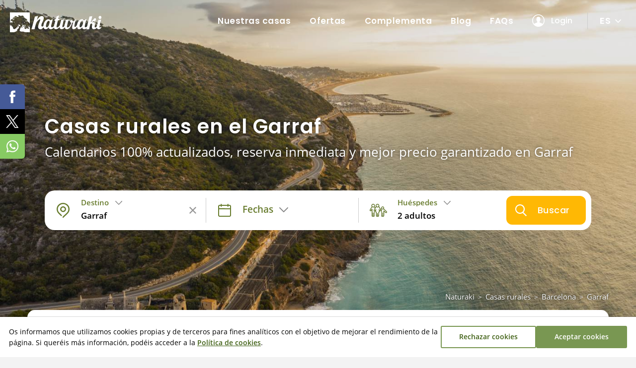

--- FILE ---
content_type: text/html; charset=utf-8
request_url: https://www.naturaki.com/es/casas-rurales/garraf/
body_size: 21551
content:
<!DOCTYPE html>
<html class="no-js nox" lang="es">
<head>
	<meta name="lang" content="es"/>
	<meta name="language" content="es_ES"/>
	<meta http-equiv="Content-Language" content="es"/>
	<meta charset="utf-8">
	<meta http-equiv="X-UA-Compatible" content="IE=edge">
	<meta name="viewport" content="width=device-width, initial-scale=1, maximum-scale=1, user-scalable=no, viewport-fit=contain">
	<link rel="dns-prefetch" href="//www.googletagmanager.com">
	<link rel="dns-prefetch" href="//www.google.com">
	<title>Casas rurales en la comarca de Garraf en exclusiva - Naturaki</title>
	<meta name="description" content="Si quieres disfrutar del turismo de proximidad, ¡alójate en las casas rurales en el Garraf! Esta comarca barcelonesa ofrece un montón de posibilidades para pasarlo en grande. Durante tu estancia en las casas rurales en el Garraf podrás disfrutar de la costa y la montaña. Pero Garraf también…" />
	<link rel="profile" href="http://gmpg.org/xfn/11">
	<link rel="alternate" hreflang="ca" href="https://www.naturaki.com/ca/cases-rurals/garraf/" />
	<link rel="alternate" hreflang="es" href="https://www.naturaki.com/es/casas-rurales/garraf/" />
	<link rel="alternate" hreflang="en" href="https://www.naturaki.com/en/holiday-cottages/garraf/" />
	<link rel="alternate" hreflang="fr" href="https://www.naturaki.com/fr/gites/garraf/" />
	<link rel="alternate" hreflang="x-default" href="https://www.naturaki.com/en/holiday-cottages/garraf/" />
	<meta name="robots" content="index,follow, max-snippet:-1, max-video-preview:-1, max-image-preview:large" />
	<link rel="canonical" href="https://www.naturaki.com/es/casas-rurales/garraf/" />
	<meta property="og:url" content="https://www.naturaki.com/es/casas-rurales/garraf/" />
	<meta property="og:locale" content="es_ES" />
	<meta property="og:type" content="article" />
	<meta property="og:title" content="Casas rurales en la comarca de Garraf en exclusiva - Naturaki" />
	<meta property="og:image" content="https://www.naturaki.com/fotografies/m/71483casas-rurales-garraf-ok.jpg" />
	<link fetchpriority="high" rel="preload" as="image" href="https://www.naturaki.com/fotografies/s/71483casas-rurales-garraf-ok.jpg" media="(max-width: 768px)"/>
	<link fetchpriority="high" rel="preload" as="image" href="https://www.naturaki.com/fotografies/m/71483casas-rurales-garraf-ok.jpg" media="(min-width: 769px) and (max-width: 1399px)"/>
	<link fetchpriority="high" rel="preload" as="image" href="https://www.naturaki.com/fotografies/l/71483casas-rurales-garraf-ok.jpg" media="(min-width: 1400px)" />
	<meta property="og:image:width" content="1400" />
	<meta property="og:image:height" content="932" />
	<meta property="og:description" content="Si quieres disfrutar del turismo de proximidad, ¡alójate en las casas rurales en el Garraf! Esta comarca barcelonesa ofrece un montón de posibilidades para pasarlo en grande. Durante tu estancia en las casas rurales en el Garraf podrás disfrutar de la costa y la montaña. Pero Garraf también…" />	
	<meta property="og:site_name" content="naturaki.com" />
    <meta property="article:publisher" content="https://www.facebook.com/naturaki" />
	<meta name="twitter:card" content="summary" />
    <meta name="twitter:description" content="Si quieres disfrutar del turismo de proximidad, ¡alójate en las casas rurales en el Garraf! Esta comarca barcelonesa ofrece un montón de posibilidades para pasarlo en grande. Durante tu estancia en las casas rurales en el Garraf podrás disfrutar de la costa y la montaña. Pero Garraf también…" />
    <meta name="twitter:title" content="Casas rurales en la comarca de Garraf en exclusiva - Naturaki" />
    <meta name="twitter:site" content="@Naturaki" />
    <meta name="twitter:image" content="https://www.naturaki.com/fotografies/m/71483casas-rurales-garraf-ok.jpg" />
    <meta name="twitter:creator" content="@Naturaki" />	
	<link rel="image_src" href="https://www.naturaki.com/fotografies/m/71483casas-rurales-garraf-ok.jpg" />
	<link rel="sitemap" href="https://www.naturaki.com/sitemap.xml" />
	<meta name="generator" content="enricmas.cat">
	<meta name="rating" content="General" />
	<meta name="distributor" content="Global" />
	<meta name="facebook-domain-verification" content="5djm71nxb4nnirtlptaxctrh1mffyg" />
	<meta name="mobile-web-app-capable" content="yes">
	<meta name="apple-mobile-web-app-capable" content="yes">
	<link rel="icon" href="https://www.naturaki.com/favicon.ico" sizes="any">
	<link rel="icon" href="https://www.naturaki.com/favicon.svg" type="image/svg+xml">
	<link rel="apple-touch-icon" href="https://www.naturaki.com/apple-touch-icon.png">
	<link rel="manifest" href="https://www.naturaki.com/manifest.webmanifest">
	<link rel="preload" href="https://www.naturaki.com/assets/fonts/poppins-v15-latin-500.woff2" as="font" crossorigin="anonymous"><link rel="preload" href="https://www.naturaki.com/assets/fonts/open-sans-v20-latin-regular.woff2" as="font" crossorigin="anonymous"><link rel="preload" href="https://www.naturaki.com/assets/fonts/poppins-v15-latin-regular.woff2" as="font" crossorigin="anonymous"><link rel="preload" href="https://www.naturaki.com/assets/fonts/poppins-v15-latin-700.woff2" as="font" crossorigin="anonymous"><link rel="preload" href="https://www.naturaki.com/assets/fonts/open-sans-v20-latin-600.woff2" as="font" crossorigin="anonymous"><link rel="preload" href="https://www.naturaki.com/assets/fonts/poppins-v15-latin-600.woff2" as="font" crossorigin="anonymous"><link rel="preload" href="https://www.naturaki.com/assets/fonts/open-sans-v20-latin-600italic.woff2" as="font" crossorigin="anonymous"><link rel="preload" href="https://www.naturaki.com/assets/fonts/poppins-v15-latin-500italic.woff2" as="font" crossorigin="anonymous"><link href="https://www.naturaki.com/assets/css/plugins.min.css?v=2.0.1" rel="stylesheet" type="text/css"><link href="https://www.naturaki.com/assets/css/estils.css?v=2.0.1" rel="stylesheet" type="text/css"><link href="https://www.naturaki.com/assets/css/cerca.css?v=2.0.1" rel="stylesheet" type="text/css"><link href="https://www.naturaki.com/assets/css/windows.css?v=2.0.1" rel="stylesheet" type="text/css"><link href="https://www.naturaki.com/assets/css/llistes.css?v=2.0.1" rel="stylesheet" type="text/css"><link href="https://www.naturaki.com/assets/css/buscador.css?v=2.0.1" rel="stylesheet" type="text/css"><link href="https://www.naturaki.com/assets/css/landing_blog.css?v=2.0.1" rel="stylesheet" type="text/css">	<script>window.dataLayer = window.dataLayer || [];function gtag(){dataLayer.push(arguments);}gtag('consent', 'default', {ad_user_data : 'denied',ad_personalization : 'denied',ad_storage : 'denied',analytics_storage : 'denied',personalization_storage : 'denied'});</script><script>(function(w,d,s,l,i){w[l]=w[l]||[];w[l].push({'gtm.start': new Date().getTime(),event:'gtm.js'});var f=d.getElementsByTagName(s)[0], j=d.createElement(s),dl=l!='dataLayer'?'&l='+l:'';j.async=true;j.src='https://www.googletagmanager.com/gtm.js?id='+i+dl;f.parentNode.insertBefore(j,f); })(window,document,'script','dataLayer','GTM-KBJCTJ7F');</script>	
</head>
<body class="loading landing"><div id="all"><noscript><iframe src="https://www.googletagmanager.com/ns.html?id=GTM-KBJCTJ7F" height="0" width="0" style="display:none;visibility:hidden"></iframe></noscript><script type="application/ld+json">{"@context": "https://schema.org","@type": "Organization","name": "Naturaki","legalName" : "Naturaki Reservas SL","url": "https://www.naturaki.com/","logo": "https://www.naturaki.com/assets/img/naturaki_logo_big.png","description": "Calendarios 100&#37; actualizados y opiniones reales. 118 casas únicas y en exclusiva. Las mejores casas de Girona Costa Brava. Reserva online al instante!","address": {"@type": "PostalAddress","addressLocality": "Terradelles","addressRegion": "Girona","postalCode": "17468","streetAddress": "Crta N-II km 732","addressCountry": "ES"},"contactPoint" : [{"@type" : "ContactPoint","telephone" : "+34 972 498 030","contactType": "customer support","email": "info@naturaki.com","areaServed" : "ES","availableLanguage" : ["ca", "es", "en", "fr"]}],"sameAs": ["https://www.facebook.com/naturaki","https://www.instagram.com/naturaki/"]}</script><header class="trans"><a href="https://www.naturaki.com/es/"><div class="logo"><img alt="Naturaki" class="hidden-md" src="https://www.naturaki.com/assets/img/logo.svg" height="40"><img alt="Naturaki" class="visible-md" src="https://www.naturaki.com/assets/img/logo_arbre.svg"  height="40"></div></a><div class="main_nav"><nav class="main_menu"><ul><li><a href="https://www.naturaki.com/es/alojamientos/">Nuestras casas</a></li><li><a href="https://www.naturaki.com/es/ofertas-casas-rurales/">Ofertas</a></li><li><a href="https://www.naturaki.com/es/complementa/">Complementa</a></li><li><a href="https://www.naturaki.com/es/blog/">Blog</a></li><li><a href="https://www.naturaki.com/es/dudas-frecuentes/">FAQs</a></li><li id="user_menu_desktop"><a class="user login" id="header_user_login" href="javascript:;">Login</a></li><li class="dropdown lang"><a class="lang" href="javascript:;">es</a><ul class="langs"><li><a href="https://www.naturaki.com/ca/cases-rurals/garraf/" lang="ca" hreflang="ca">CA</a></li><li><a href="https://www.naturaki.com/en/holiday-cottages/garraf/" lang="en" hreflang="en">EN</a></li><li><a href="https://www.naturaki.com/fr/gites/garraf/" lang="fr" hreflang="fr">FR</a></li></ul></li></ul></nav></div><div class="clearer"></div></header><div class="mheader trans" id="mheader"><a href="https://www.naturaki.com/es/" class="logo"><img alt="Naturaki" src="https://www.naturaki.com/assets/img/logo.svg" height="24"></a><div id="toggle"><span class="top"></span><span class="middle"></span><span class="bottom"></span></div></div><div id="mmenu" class="noselect"><div class="header"><a href="https://www.naturaki.com/ca/cases-rurals/garraf/" lang="ca" hreflang="ca">CA</a><a class="active" href="javascript:;" lang="es" hreflang="es">ES</a><a href="https://www.naturaki.com/en/holiday-cottages/garraf/" lang="en" hreflang="en">EN</a><a href="https://www.naturaki.com/fr/gites/garraf/" lang="fr" hreflang="fr">FR</a><div id="mmenu_close"></div></div><div class="content scroll"><div class="menu_bloc"><p>Naturaki</p><div class="menu_box"><a href="https://www.naturaki.com/es/alojamientos/" class="main">Nuestras casas</a><a href="https://www.naturaki.com/es/ofertas-casas-rurales/" class="main">Ofertas</a><a href="https://www.naturaki.com/es/complementa/" class="main">Complementa</a><a href="https://www.naturaki.com/es/blog/" class="main">Blog</a><a href="https://www.naturaki.com/es/dudas-frecuentes/" class="main">FAQs</a></div></div><div class="menu_bloc" id="user_menu_mobile"><p>Cuenta de usuario</p><div class="menu_box"><a class="intranet_login login" id="mobile_user_login"  href="javascript:;"><img alt="user" src="https://www.naturaki.com/assets/img/intranet_user.png"/>Accede a tu cuenta</a></div></div></div></div><div class="header_search landing "><picture><source srcset="https://www.naturaki.com/fotografies/l/71483casas-rurales-garraf-ok.jpg 1x, https://www.naturaki.com/fotografies/xl/71483casas-rurales-garraf-ok.jpg 2x"  media="(min-width: 1400px)"><source srcset="https://www.naturaki.com/fotografies/m/71483casas-rurales-garraf-ok.jpg" media="(min-width: 768px)"><img  fetchpriority="high" alt="Casas rurales en el Garraf"  itemprop="image" src="https://www.naturaki.com/fotografies/s/71483casas-rurales-garraf-ok.jpg" ></picture><div class="content"><div class="text"><h1>Casas rurales en el Garraf</h1><h2>Calendarios 100% actualizados, reserva inmediata y mejor precio garantizado en Garraf</h2></div><div id="big_search" class="noselect"><div class="blocs"><div id="search_loc" class="search_bloc loc active"><div><span>Destino</span><p data-default="Cualquiera">Garraf</p></div><div id="search_loc_reset" class="search_reset "></div></div><div id="search_dates" class="search_bloc dates"><div><span>Fechas</span><p></p></div><div id="search_dates_reset" class="search_reset"></div></div><div id="search_hostes" class="search_bloc hostes active"><div><span>Huéspedes</span><p>2 adultos</p></div></div></div><div id="search_go" data-params="pl=co13">Buscar</div><div id="search_loc_ampli"><p class="titol">Destino</p><input id="search_loc_input" type="text" autocomplete="off" autocorrect="off" data-populars="Destinos populares" placeholder="Busca por pueblo, comarca, alojamiento..." value="Garraf" ><div id="search_loc_close"></div><div id="search_loc_remove"></div></div><div id="window_destins" class="search_window_box"></div><div id="window_hostes" class="search_window_box"><div class="line_pax"><p>Adultos</p><div class="select"><select id="px_adults" class="px_selector active"><option value="1">1</option><option value="2" SELECTED>2</option><option value="3">3</option><option value="4">4</option><option value="5">5</option><option value="6">6</option><option value="7">7</option><option value="8">8</option><option value="9">9</option><option value="10">10</option><option value="11">11</option><option value="12">12</option><option value="13">13</option><option value="14">14</option><option value="15">15</option><option value="16">16</option><option value="17">17</option><option value="18">18</option><option value="19">19</option><option value="20">20</option><option value="21">21</option><option value="22">22</option><option value="23">23</option><option value="24">24</option><option value="25">25</option><option value="26">26</option><option value="27">27</option><option value="28">28</option><option value="29">29</option><option value="30">30</option><option value="31">31</option><option value="32">32</option></select></div></div><div class="line_pax"><p>Niños<span>De 2 a 16 años</span></p><div class="select"><select id="px_nens" class="px_selector"><option value="0"  SELECTED>0</option><option value="1" >1</option><option value="2" >2</option><option value="3" >3</option><option value="4" >4</option><option value="5" >5</option><option value="6" >6</option><option value="7" >7</option><option value="8" >8</option><option value="9" >9</option><option value="10" >10</option><option value="11" >11</option><option value="12" >12</option><option value="13" >13</option><option value="14" >14</option><option value="15" >15</option><option value="16" >16</option><option value="17" >17</option><option value="18" >18</option><option value="19" >19</option><option value="20" >20</option><option value="21" >21</option><option value="22" >22</option><option value="23" >23</option><option value="24" >24</option><option value="25" >25</option><option value="26" >26</option><option value="27" >27</option><option value="28" >28</option><option value="29" >29</option><option value="30" >30</option><option value="31" >31</option></select></div></div><div class="line_pax"><p>Bebés<span>Menos de 2 años</span></p><div class="select"><select id="px_nadons" class="px_selector "><option value="0"  SELECTED>0</option><option value="1" >1</option><option value="2" >2</option><option value="3" >3</option><option value="4" >4</option></select></div></div><div class="line_pax gossos"><p>Perros<span>Máximo 2 perros</span></p><div class="buscador_switch  tooltips" id="px_gossos" data-original-title="Solo verás alojamientos que aceptan perros" data-placement="right" data-container="body"></div></div></div></div></div></div><div class="container float "><ul class="ruta"><li><a href="https://www.naturaki.com/es/">Naturaki</a></li><li><span>></span><a href="https://www.naturaki.com/es/casas-rurales-cataluna/">Casas rurales</a></li><li><span>></span><a href="https://www.naturaki.com/es/casas-rurales/barcelona/">Barcelona</a></li><li><span>></span><a href="https://www.naturaki.com/es/casas-rurales/garraf/">Garraf</a></li><script type="application/ld+json">{"@context": "https://schema.org","@type": "BreadcrumbList","itemListElement": [{"@type": "ListItem","position": 1,"name": "Naturaki","item": "https://www.naturaki.com/es/"},{"@type": "ListItem","position": 2,"name": "Casas rurales","item": "https://www.naturaki.com/es/casas-rurales-cataluna/"},{"@type": "ListItem","position": 3,"name": "Barcelona","item": "https://www.naturaki.com/es/casas-rurales/barcelona/"},{"@type": "ListItem","position": 4,"name": "Garraf","item": "https://www.naturaki.com/es/casas-rurales/garraf/"}]}</script></ul><div class="landing_bloc text_formated landing_text_previ">Si quieres disfrutar del turismo de proximidad, <strong>¡alójate en las casas rurales en el Garraf!</strong> Esta comarca barcelonesa ofrece un montón de posibilidades para pasarlo en grande. Durante tu estancia en las <strong>casas rurales en el Garraf</strong> podrás disfrutar de la <strong>costa y la montaña.</strong> Pero Garraf también brinda una buena oferta <strong>de ocio, gastronomía y cultura.</strong> ¿Tienes curiosidad y querrías descubrir esta tierra de contrastes? Te la mostramos, ¡podrás experimentar cómo es quedarte en las <strong>casas rurales que encontrarás en el Garraf!</strong></div><p class="landing_nocasa">Lo sentimos, pero no tenemos ningún alojamiento en Garraf</p><aside><h2 class="landing_cases">Estas son las mejores casas rurales y con encanto cerca del Garraf que podrían interesarte</h2><div id="landingcases"><div class="landing_left"><div id="cases_container"><div class="buscador_box_wide clear lazy_render" id="casa_180"><div class="left noselect"><div class="swiper-container swiper_buscador_casa load" attr_id="180" attr_link="https://www.naturaki.com/es/calpauet/"><div class="swiper-wrapper"><div class="swiper-slide"><picture><source srcset="https://www.naturaki.com/fotografies/s/59778cal-pauet-001-ok.jpg 1x, https://www.naturaki.com/fotografies/m/59778cal-pauet-001-ok.jpg 2x"  media="(min-width: 1400px)"><source srcset="https://www.naturaki.com/fotografies/s/59778cal-pauet-001-ok.jpg" media="(min-width: 768px)"><img alt="Cal Pauet"  itemprop="image" src="https://www.naturaki.com/fotografies/s/59778cal-pauet-001-ok.jpg"  loading="lazy" decoding="async" ></picture><a class="slider_link" target="_blank" title="Cal Pauet" href="https://www.naturaki.com/es/calpauet/"></a></div><div class="swiper-slide"><picture><source srcset="https://www.naturaki.com/fotografies/s/89213cal-pauet-002-ok.jpg 1x, https://www.naturaki.com/fotografies/m/89213cal-pauet-002-ok.jpg 2x"  media="(min-width: 1400px)"><source srcset="https://www.naturaki.com/fotografies/s/89213cal-pauet-002-ok.jpg" media="(min-width: 768px)"><img alt="Cal Pauet"  itemprop="image" src="https://www.naturaki.com/fotografies/s/89213cal-pauet-002-ok.jpg"  loading="lazy" decoding="async" ></picture><a class="slider_link" target="_blank" title="Cal Pauet" href="https://www.naturaki.com/es/calpauet/"></a></div><div class="swiper-slide"><picture><source srcset="https://www.naturaki.com/fotografies/s/45372cal-pauet-003-ok.jpg 1x, https://www.naturaki.com/fotografies/m/45372cal-pauet-003-ok.jpg 2x"  media="(min-width: 1400px)"><source srcset="https://www.naturaki.com/fotografies/s/45372cal-pauet-003-ok.jpg" media="(min-width: 768px)"><img alt="Cal Pauet"  itemprop="image" src="https://www.naturaki.com/fotografies/s/45372cal-pauet-003-ok.jpg"  loading="lazy" decoding="async" ></picture><a class="slider_link" target="_blank" title="Cal Pauet" href="https://www.naturaki.com/es/calpauet/"></a></div></div><div class="swiper-button-next"></div><div class="swiper-button-prev swiper-button-disabled"></div><div class="swiper-pagination"><span>1</span> / 74</div><div class="list_fav" id="fav_180" data-id="180"></div></div><div class="nota nota_pc"><p>10</p><span>Puntuación</span><span class="opinions"><b style="font-weight:400;">68</b> Opiniones reales</span></div><div class="nota nota_mobil"><p>10</p><span>68 Opiniones reales</span><h3 class="ellipsis">Cal Pauet</h3></div></div><div class="right"><a target="_blank" title="Cal Pauet" href="https://www.naturaki.com/es/calpauet/"><h3 class="ellipsis">Cal Pauet</h3></a><p class="comarca ellipsis"><span>Alt Penedès</span></p><div class="wide_icons"><p class="claim">Tranquilidad y excelencia entre viñedos en el Penedès</p><div class="icons"><i class="icon icon-swim green tooltips" data-original-title="Piscina" data-placement="top" data-container="body"></i><i class="icon icon-garden green tooltips" data-original-title="Jardín" data-placement="top" data-container="body"></i><i class="icon icon-bbq green tooltips" data-original-title="Barbacoa" data-placement="top" data-container="body"></i><i class="icon icon-wifi green tooltips" data-original-title="WIFI gratuito" data-placement="top" data-container="body"></i><i class="icon icon-firewood green tooltips" data-original-title="Chimenea" data-placement="top" data-container="body"></i><i class="icon icon-dog green tooltips" data-original-title="Acepta perros" data-placement="top" data-container="body"></i></div></div><div class="wide_props"><p class="hab ellipsis hab_es hidden-xs"><b>6</b> hab</p><p class="pax ellipsis pax_es hidden-xs"><b>14</b> pax</p><p class="hab ellipsis hab_es visible-xs"><b>6</b> habitaciones</p><p class="pax ellipsis pax_es visible-xs">Hasta <b>14</b> pax</p><p class="opinions ellipsis"><b>68</b> Opiniones reales</p><p class="loc ellipsis">Alt Penedès</p></div><div class="clearer"></div><a target="_blank" class="go btn_yellow" href="https://www.naturaki.com/es/calpauet/">Ver la casa</a></div></div></div></div><div class="landing_right hidden-sm hidden-xs"><div class="search_box map noselect search_box_map_landing"><span>Verlas en el mapa</span></div><div class="box sticky" id="form_mini" data-top="-90" data-bottom="20"><p class="titol black center">Consulta la disponibilidad y el precio</p><div class="content"><label>Fechas</label><div id="c_search_dates" start="" end=""><div><span attr_default="Selecciona fechas...">Selecciona fechas...</span><p></p></div></div><label class="hostes">Huéspedes</label><div class="hostes_box hidden-xs"><div class="casa_hostes_line"><div><span class="tipus">Adultos</span></div><span class="selectpax"><select id="pax_adults" class="pax_selector active" start="2"><option value="1" >1</option><option value="2"  SELECTED >2</option><option value="3" >3</option><option value="4" >4</option><option value="5" >5</option><option value="6" >6</option><option value="7" >7</option><option value="8" >8</option><option value="9" >9</option><option value="10" >10</option><option value="11" >11</option><option value="12" >12</option><option value="13" >13</option><option value="14" >14</option><option value="15" >15</option><option value="16" >16</option><option value="17" >17</option><option value="18" >18</option><option value="19" >19</option><option value="20" >20</option><option value="21" >21</option><option value="22" >22</option><option value="23" >23</option><option value="24" >24</option><option value="25" >25</option><option value="26" >26</option><option value="27" >27</option><option value="28" >28</option><option value="29" >29</option><option value="30" >30</option><option value="31" >31</option><option value="32" >32</option></select></span></div><div class="casa_hostes_line"><div><span class="tipus">Niños</span><span class="ajuda">De 2 a 16 años</span></div><span class="selectpax"><select id="pax_nens" class="pax_selector" start="0"><option value="0">0</option><option value="1">1</option><option value="2">2</option><option value="3">3</option><option value="4">4</option><option value="5">5</option><option value="6">6</option><option value="7">7</option><option value="8">8</option><option value="9">9</option><option value="10">10</option><option value="11">11</option><option value="12">12</option><option value="13">13</option><option value="14">14</option><option value="15">15</option><option value="16">16</option><option value="17">17</option><option value="18">18</option><option value="19">19</option><option value="20">20</option><option value="21">21</option><option value="22">22</option><option value="23">23</option><option value="24">24</option><option value="25">25</option><option value="26">26</option><option value="27">27</option><option value="28">28</option><option value="29">29</option><option value="30">30</option><option value="31">31</option></select></span></div><div class="casa_hostes_line"><div><span class="tipus">Bebés</span><span class="ajuda">Menos de 2 años</span></div><span class="selectpax"><select id="pax_nadons" class="pax_selector" start="0"><option value="0">0</option><option value="1">1</option><option value="2">2</option><option value="3">3</option><option value="4">4</option></select></span></div><div class="casa_hostes_line gossos"><div><span class="tipus">Perros</span><span class="ajuda">Máximo 2 perros</span></div><div class="buscador_switch  tooltips" id="pax_gossos" data-original-title="Solo verás alojamientos que aceptan perros" data-placement="top" data-container="body"></div></div></div><div id="c_search_hostes" class="visible-xs"></div><div id="landing_form_go" class="box_btn btn_green_soft" attr_params="pl=co13&">Consultar</div></div></div></div></div></aside><div class="clearer"></div><div class="landing_text text_formated"><div class="elementor"><h2 class="first" >Los dos elementos del Garraf: el mar y la montaña</h2><p>Aunque es la más pequeña de la provincia de <a class="inter" target="_blank" title="Las mejores casas rurales en Barcelona" noopener noreferrer href="https://www.naturaki.com/es/casas-rurales/barcelona/">Barcelona</a>, después del Barcelonés, es una <strong>zona muy próspera,</strong> donde se encuentran multitud de paisajes muy diferentes. Una de las causas de esto es el <strong>contraste que se produce entre la montaña y el mar.</strong> Por un lado, el macizo del Garraf, y por otro, la costa, que delimita el sur y el sudeste de la comarca. En medio, la llanura, donde se encuentran <a class="inter" target="_blank" title="Las mejores casas rurales en Sant Pere de Ribes" noopener noreferrer href="https://www.naturaki.com/es/casas-rurales/sant-pere-de-ribes/">Sant Pere de Ribes</a> y, a orillas de la provincia de <a class="inter" target="_blank" title="Las mejores casas rurales en Tarragona" noopener noreferrer href="https://www.naturaki.com/es/casas-rurales/tarragona/">Tarragona</a>, en el municipio de <a class="inter" target="_blank" title="Las mejores casas rurales en Cubelles" noopener noreferrer href="https://www.naturaki.com/es/casas-rurales/cubelles/">Cubelles</a>, la desembocadura del río Foix. Es un lugar ideal para avistar pájaros y otros animales. <strong>¡El Garraf es una tierra llena de sorpresas,</strong> y pasar las vacaciones en las <strong>casas rurales</strong> que encontrarás te encantará!</p><h3>Anda por el parque natural del Garraf</h3><p>¿Sabías que cuando hablamos de Garraf podemos referirnos a tres cosas? Una es <strong>la comarca</strong>. También existe un <strong>pequeño núcleo de población costero</strong>, cerca de <a class="inter" target="_blank" title="Las mejores casas rurales en Sitges" noopener noreferrer href="https://www.naturaki.com/es/casas-rurales/sitges/">Sitges</a>. Y por último, podemos referirnos <strong>al conocido parque natural del Garraf.</strong> ¡De este bonito espacio hablamos ahora! Y es que, situado en el extremo sur de la Cordillera Litoral, tiene unas características únicas.<br /><br />Así, el <strong>macizo del Garraf</strong> proporciona cobijo en la parte norte de la comarca y queda dividido entre las comarcas del <a class="inter" target="_blank" title="Las mejores casas rurales en Baix Llobregat" noopener noreferrer href="https://www.naturaki.com/es/casas-rurales/baix-llobregat/">Baix Llobregat</a> y el <a class="inter" target="_blank" title="Las mejores casas rurales en Alt Penedès" noopener noreferrer href="https://www.naturaki.com/es/casas-rurales/alt-penedes/">Alt Penedès</a>. Lo más característico de este parque natural son <strong>las simas y cuevas,</strong> producto del tipo de piedra del suelo. El relieve, formado por rocas calizas desgastadas, absorbe el agua de la superficie. Deja una vegetación más bien baja y árida, pero se encuentran un montón de estalagmitas y estalactitas en las cuevas y las simas, además de ríos subterráneos.<br /><br />Además de estos rasgos para los amantes de la espeleología, el macizo del Garraf también <strong>ofrece rutas de senderismo o BTT</strong> extraordinarias. Algunas, como la del <strong>Castellot del Garraf,</strong> te llevan a conocer buena parte del parque. Desde la <strong>masía de la Pleta,</strong> oficina de información turística, también salen algunas de ellas.</p><h3>Alójate en la casa rural perfecta y disfruta de una costa muy especial</h3><p>Desde que se hizo la <strong>carretera por las Costas del Garraf</strong> y se dio paso a transportes, como el tren, la comarca vivió un espectacular aumento de población. Y es precisamente gracias a esta carretera y los túneles que atraviesan el macizo que la zona es mucho <strong>más accesible.</strong> Si utilizas esta carretera podrás pararte en algunos miradores para admirar las Costas del Garraf. Unos magníficos acantilados con vistas a un mar infinito. Entre ellos, <strong>calas y playas de aguas claras.</strong><br /><br />De hecho, la comarca se ha hecho popular en gran parte por el <strong>gran atractivo de sus playas.</strong> Las populares <strong>Casetes del Garraf,</strong> en el pueblo que se llama igual que la comarca, dan una imagen muy pintoresca a la playa de la localidad. Ésta y muchas de las playas de la zona son de arena fina y agradable, donde el mar es de un azul intenso, y si se gira la vista hacia el interior de la comarca, se encuentra el verde del macizo. ¡Toda una <strong>experiencia de desconexión</strong> que vivirás cuando te quedes en las <strong>casas rurales que hay en el Garraf!</strong></p><h2>Visitas de cultura al Garraf: castillos, museos y bodegas</h2><p>Aunque la zona se ha hecho principalmente conocida por el turismo de sol, playa y fiesta, esconde también <strong>secretos culturales que querrás conocer.</strong> Puedes visitar, por ejemplo: <ul> <li><strong>El poblado iberorromano de Adarró, en Vilanova y la Geltrú.</strong> Aunque se sabe que la zona empezó a poblarse de forma consistente en la edad media, estos restos son la prueba de pequeños asentamientos anteriores.</li> <li><strong>Si te apetece descubrir un poco más de historia, visita el castillo de <a class="inter" target="_blank" title="Las mejores casas rurales en Olivella" noopener noreferrer href="https://www.naturaki.com/es/casas-rurales/olivella/">Olivella</a>.</strong> Es una joya medieval del siglo X en medio del parque natural del Garraf. ¡Parte de una ruta increíble! Sin embargo, no es el único castillo de la comarca, también lo encontrarás en Sitges, en <a class="inter" target="_blank" title="Las mejores casas rurales en Canyelles" noopener noreferrer href="https://www.naturaki.com/es/casas-rurales/canyelles/">Canyelles</a> o en Cubelles.</li> <li><strong>El Cau Ferrat, un museo en un lugar impresionante.</strong> Era la residencia de verano del artista Santiago Rusiñol. Dentro del casco antiguo de Sitges, lo encontrarás sobre un acantilado con unas vistas que no podrás olvidar.</li> </ul></p><h3>¿Sabías que también puedes hacer enoturismo?</h3><p>Aunque en la comarca la agricultura no tiene un gran papel, sí hay bodegas y vinos deliciosos. En <strong>Sant Pere de Ribes,</strong> por ejemplo, hay extensos campos de viñedos. ¡Entre ellos puedes hacer rutas de senderismo! Formando parte de la <strong>red de senderos comarcales,</strong> puedes conocer el <strong>Centro de Interpretación de los Indians</strong> u otros castillos.<br /><br />Pero observar el paisaje de viñedos no es la única forma de disfrutar del <strong>patrimonio vinícola del Garraf.</strong> En tu estancia en <strong>casas rurales de la comarca,</strong> podrás visitar bodegas espectaculares. Entre ellos se encuentra el <strong>Celler Güell.</strong> Obra del maestro Antoni Gaudí para Eusebi Güell, el resultado final que vio la luz en 1882 fue un espacio que recuerda a un castillo medieval, recubierto de piedra y detalles de forja.</p><h2>Disfruta de la estancia en las casas rurales de una comarca festiva y llena de carnavales</h2><p>El macizo del Garraf y la bonita costa que tiene la comarca son dos reclamos importantísimos. ¿Quién no sueña con pasar unos días de vacaciones, alojándose en las <strong>bonitas casas rurales en el Garraf</strong> y disfrutando tanto de la playa como la montaña? Sin embargo, la zona también se conoce por <strong>la oferta de servicios y ocio</strong> que proporciona. Sobre todo, es famosa la ciudad de <strong>Sitges</strong>, por su <strong>carnaval y la animada vida nocturna</strong> del conocido como <em>calle del pecado.</em> En realidad es la calle Dos de Maig, y se encuentran todo tipo de bares y restaurantes. ¡Es un buen lugar para disfrutar del ambiente festivo!<br /><br />Destaca también <strong>el carnaval de Vilanova i la Geltrú,</strong> lleno de música, rúas, disfraces y colores. Además, otras celebraciones importantes en los distintos municipios son las <strong>fiestas mayores</strong> de cada localidad. ¡Son un montón de ocasiones para celebrar y disfrutar de diferentes actividades!</p><h2>Visita estas ciudades en tu estancia en las casas rurales en el Garraf</h2><p>Tu estancia en las <strong>casas rurales en el Garraf</strong> no puede terminar sin visitar dos de las localidades más importantes de la comarca: <strong>Sitges y Vilanova i la Geltrú.</strong> <ul> <li><strong>Sitges,</strong> aun siendo conocida principalmente por el turismo y el ocio, es una localidad que te mostrará mucho más que eso. A menos de 40 km de Barcelona, el municipio hace gala de la icónica <strong>parroquia de San Bartolomé y Santa Tecla.</strong> También del hermoso <strong>palacio de Maricel,</strong> en la esquina del museo del Cau Ferrat. Por supuesto, no puedes dejar de <strong>pasear por su casco antiguo</strong> ni disfrutar de las playas del municipio y el paseo marítimo.</li> <li><strong><strong>Vilanova y la Geltrú, la capitán</strong> en el del Garraf.</strong> De la ciudad puedes disfrutar de las <strong>playas,</strong> impresionantes también para realizar deportes acuáticos, como el surf de remo o el kayak. Disfruta también del <strong>museo del Ferrocarril de Catalunya,</strong> de sus iglesias, castillo y hermosas calles, además de su faro. ¡Te encantará quedarte en las <strong>casas rurales en el Garraf!</strong></li> </ul></p></div></div><div class="landing_bloc landing_opinions lazy_render"><h2>Últimas opiniones de nuestros huéspedes alojados en Garraf</h2><div class="landing_nota_mitjana"><div class="left">0</div><div class="right"><p>Nota media en Garraf</p><strong>Opiniones son 100% reales y escritas por personas como tú.</strong><br />
No esperamos que todas sean perfectas, preferimos que sean auténticas.</div></div><div class="landing_opinions_container"><div class="opinio"><div class="nota">10</div><div class="data"><span class="hidden-xs">21 de noviembre de 2025</span><span class="visible-xs">21/11/2025</span></div><p class="author">Peco Xic<span><a target="_blank" href="https://www.naturaki.com/es/calpauet/">Cal Pauet</a> - En familia</span></p><p class="title">Gran casa en el corazón del Penedès</p><div class="text readmore" attr_height="40" attr_height_xs="80" attr_label_open="Leer más" attr_label_close="Cerrar">Estuvimos este fin de semana 21-23/11 en la casa de Cal Pauet de Naturaki, ya es la 5 o 6 vez que vamos con una casa de su plataforma. Como siempre unas casas espectaculares. Esta vez no sé si es la mejor en la que hemos estado pero de las mejores seguro. Una casa súper amplia con todos los detalles, nosotros éramos 12 (caben 14, hay 2 habitaciones triples, el resto dobles), 6 habitaciones muy bonitas, todas con su propio baño. Camas de matrimonio de 180x200 espectaculares. Comedor con cocina, sofás y mesa súper amplio y cómodo. En la 1a. Planta hay una sala con billar americano, futbolín profesional y una mesa mini de ping pong, ah y con el detalle de un altavoz con bluetooth para escuchar música o lo que quieras conectado a tu móvil.&#13;&#10;En el exterior campo de fútbol y baloncesto de tierra.&#13;&#10;Salida desde la cocina hacia el porche y piscina.&#13;&#10;Porche espectacular con barbacoa muy grande, pica y utensilios. En definitiva una gran casa.&#13;&#10;Por último toda la info desde Naturaki, página web con fotos muy reales y plano con distribución, por parte de la propiedad, Cristina un 10, en todo momento atenta por si nos faltaba algo o si estaba todo correcto. Entrada independiente a través de un código.</div></div><div class="opinio"><div class="nota">10</div><div class="data"><span class="hidden-xs">7 de noviembre de 2025</span><span class="visible-xs">07/11/2025</span></div><p class="author">Susana<span><a target="_blank" href="https://www.naturaki.com/es/calpauet/">Cal Pauet</a> - En familia</span></p><p class="title">Casa extraordinaria y entorno inmejorable</p><div class="text readmore" attr_height="40" attr_height_xs="80" attr_label_open="Leer más" attr_label_close="Cerrar">La casa es muy amplia, todos los espacios son generosos, muy cómoda y a la vez con calidez. Cristina ha estado pendiente en todo momento, ofreciendo incluso detalles de bienvenida y es súper amable y atenta. Hemos pasado un fin de semana con familia increíble. ¡Con ganas de volver!.</div></div><div class="opinio"><div class="nota">10</div><div class="data"><span class="hidden-xs">31 de octubre de 2025</span><span class="visible-xs">31/10/2025</span></div><p class="author">Nuria<span><a target="_blank" href="https://www.naturaki.com/es/calpauet/">Cal Pauet</a> - En familia</span></p><p class="title">Hospitalidad y confort garantizados</p><div class="text readmore" attr_height="40" attr_height_xs="80" attr_label_open="Leer más" attr_label_close="Cerrar">Una casa perfecta, Cristina muy amable estuvo pendiente de nosotros. Volveremos sin duda.</div></div><div class="opinio"><div class="nota">10</div><div class="data"><span class="hidden-xs">2 de agosto de 2025</span><span class="visible-xs">02/08/2025</span></div><p class="author">Iva<span><a target="_blank" href="https://www.naturaki.com/es/calpauet/">Cal Pauet</a> - En familia</span></p><p class="title">Perfecta escapada familiar: muy recomendada</p><div class="text readmore" attr_height="40" attr_height_xs="80" attr_label_open="Leer más" attr_label_close="Cerrar">¡Nos encantó absolutamente nuestra estancia en esta casa! Desde el primer mensaje, los anfitriones fueron increíbles: increíblemente amigables, serviciales y rápidos en responder cualquier pregunta. La casa es espaciosa, bellamente mantenida y tiene todo lo que podrías necesitar para una estancia relajante. Disfrutamos especialmente de tomar nuestras comidas al aire libre en el hermoso espacio exterior. La piscina era perfecta, siempre limpia y bien cuidada, con más que suficientes tumbonas para que todos pudieran relajarse. Realmente parecía el lugar perfecto para pasar tiempo juntos como una gran familia. Honestamente, no podemos pensar en nada negativo.</div></div><div class="opinio"><div class="nota">10</div><div class="data"><span class="hidden-xs">26 de julio de 2025</span><span class="visible-xs">26/07/2025</span></div><p class="author">Irune<span><a target="_blank" href="https://www.naturaki.com/es/calpauet/">Cal Pauet</a> - En familia</span></p><p class="title">Encantados con nuestra estancia</p><div class="text readmore" attr_height="40" attr_height_xs="80" attr_label_open="Leer más" attr_label_close="Cerrar">Hemos estado reservando diferentes alojamientos familiares con piscina durante varios años para poder disfrutar en familia, con 4 niños menores de 5 años (actualmente) y con Cal Pauet hemos encontrado el ideal, seguro, sin riesgo para los pequeños y cómodo para los adultos.&#13;&#10;La comunicación con Cristina ha sido fácil y rápida.&#13;&#10;Nos ha proporcionado información para que también podamos disfrutar del entorno.</div></div><div class="opinio"><div class="nota">8</div><div class="data"><span class="hidden-xs">12 de junio de 2025</span><span class="visible-xs">12/06/2025</span></div><p class="author">Pere<span><a target="_blank" href="https://www.naturaki.com/es/calpauet/">Cal Pauet</a> - Con amigos</span></p><p class="title">Una casa con buenas prestaciones.</p><div class="text readmore" attr_height="40" attr_height_xs="80" attr_label_open="Leer más" attr_label_close="Cerrar">Nos ha faltado ventiladores y sombrillas en la piscina.<br/><br/><b>Naturaki responde:</b> Gracias, Pere, por compartir tu opinión. Nos alegra saber que habéis disfrutado de la estancia en Cal Pauet. En cuanto a la ventilación, las dos salas de estar disponen de ventiladores de techo y también hay algunos ventiladores de pie disponibles para ofrecer más comodidad. En la zona de la piscina, hay un porche justo al lado con mesas y sillas que proporciona una área de sombra para descansar. Tomamos nota de tu comentario para seguir mejorando. ¡Gracias por la visita y hasta otra!</div></div></div></div><div class="landing_bloc landing_preguntes lazy_render"><h2>Dudas frecuentes sobre alojamientos rurales en Garraf</h2><div class="faq_box" itemscope="" itemtype="https://schema.org/FAQPage"><div class="question  active " itemscope="" itemprop="mainEntity" itemtype="https://schema.org/Question"><h3 class="q" itemprop="name">¿Qué precio suele tener una casa rural en Garraf?</h3><div class="answer" itemscope="" itemprop="acceptedAnswer" itemtype="https://schema.org/Answer"><div itemprop="text">De media, reservar una casa rural en Garraf durante un fin de semana cuesta entre 43€ y 58€ por persona y noche y durante una semana completa entre 24€ y 43€ por persona y noche, según la temporada y la capacidad de la casa. <a target="_blank" href="https://www.naturaki.com/es/alojamientos/?pl=co13&">Podrás consultar las casas disponibles con el precio y disponibilidad 100% actualizada en nuestra web.</a></div></div></div><div class="question " itemscope="" itemprop="mainEntity" itemtype="https://schema.org/Question"><h3 class="q" itemprop="name">¿Cuántas casas que acepten perros tenéis en Garraf?</h3><div class="answer" itemscope="" itemprop="acceptedAnswer" itemtype="https://schema.org/Answer"><div itemprop="text">En Garraf, 1 de nuestras casas aceptan perros, con un máximo de 2 perros por reserva y con un suplemento de 40€ por perro. Consulta las <a target="_blank" href="https://www.naturaki.com/es/alojamientos/?e=71&pl=co13&">casas disponibles que aceptan perros en Garraf en nuestra web.</a></div></div></div><div class="question " itemscope="" itemprop="mainEntity" itemtype="https://schema.org/Question"><h3 class="q" itemprop="name">¿Cuántas casas con piscina tenéis en Garraf?</h3><div class="answer" itemscope="" itemprop="acceptedAnswer" itemtype="https://schema.org/Answer"><div itemprop="text">En Garraf tenemos 1 casas rurales con piscina de todos los tamaños y colores. Las piscinas exteriores de nuestras casas están abiertas desde Semana Santa o desde el 1 de abril hasta finales de octubre. Consulta aquí las <a target="_blank" href="https://www.naturaki.com/es/alojamientos/?e=8&pl=co13&">casas con piscina disponibles en Garraf en nuestra web.</a></div></div></div><div class="question " itemscope="" itemprop="mainEntity" itemtype="https://schema.org/Question"><h3 class="q" itemprop="name">¿Cuántas casas con chimenea tenéis en Garraf?</h3><div class="answer" itemscope="" itemprop="acceptedAnswer" itemtype="https://schema.org/Answer"><div itemprop="text">En Garraf tenemos 1 casas rurales y con encanto con chimenea. Desde el mes de octubre hasta el mes de abril te dejaremos 20 kg de leña gratuitamente junto a la chimenea. Consulta aquí las <a target="_blank" href="https://www.naturaki.com/es/alojamientos/?e=60&pl=co13&">casas con chimenea de Garraf disponibles en nuestra web.</a></div></div></div><div class="question " itemscope="" itemprop="mainEntity" itemtype="https://schema.org/Question"><h3 class="q" itemprop="name">¿A qué distancia de Garraf se encuentra la playa más cercana?</h3><div class="answer" itemscope="" itemprop="acceptedAnswer" itemtype="https://schema.org/Answer"><div itemprop="text">Las playas más próximas a Garraf están a solo 8 km en línea recta. Descubre las mejores playas del litoral de la costa catalana desde nuestras casas rurales.</div></div></div><div class="question " itemscope="" itemprop="mainEntity" itemtype="https://schema.org/Question"><h3 class="q" itemprop="name">¿A qué distancia de Barcelona está Garraf?</h3><div class="answer" itemscope="" itemprop="acceptedAnswer" itemtype="https://schema.org/Answer"><div itemprop="text">Garraf está a solo 27 km de distancia de Barcelona en línea recta. ¡Nuestras casas rurales os esperan!</div></div></div></div></div><div class="landing_bloc landing_llocs lazy_render"><h2>Pueblos de Garraf que podrían interesarte</h2><div class="llocs "><a title="Casas rurales en Sitges" class="proposta" href="https://www.naturaki.com/es/casas-rurales/sitges/"><picture><source srcset="https://www.naturaki.com/fotografies/xs/65622casas-rurales-sitges-ok.jpg" media="(min-width: 1400px)"><source srcset="https://www.naturaki.com/fotografies/xs/65622casas-rurales-sitges-ok.jpg" media="(min-width: 768px)"><img alt="Casas rurales en Sitges"  itemprop="image" src="https://www.naturaki.com/fotografies/xs/65622casas-rurales-sitges-ok.jpg"  loading="lazy" decoding="async" ></picture><p><span>1 Alojamientos</span>Sitges</p></a><a title="Casas rurales en Olivella" class="proposta" href="https://www.naturaki.com/es/casas-rurales/olivella/"><picture><source srcset="https://www.naturaki.com/fotografies/xs/36937casas-rurales-olivella-ok.jpg" media="(min-width: 1400px)"><source srcset="https://www.naturaki.com/fotografies/xs/36937casas-rurales-olivella-ok.jpg" media="(min-width: 768px)"><img alt="Casas rurales en Olivella"  itemprop="image" src="https://www.naturaki.com/fotografies/xs/36937casas-rurales-olivella-ok.jpg"  loading="lazy" decoding="async" ></picture><p><span>1 Alojamientos</span>Olivella</p></a><a title="Casas rurales en Cubelles" class="proposta" href="https://www.naturaki.com/es/casas-rurales/cubelles/"><picture><source srcset="https://www.naturaki.com/fotografies/xs/67822casas-rurales-cubelles-ok.jpg" media="(min-width: 1400px)"><source srcset="https://www.naturaki.com/fotografies/xs/67822casas-rurales-cubelles-ok.jpg" media="(min-width: 768px)"><img alt="Casas rurales en Cubelles"  itemprop="image" src="https://www.naturaki.com/fotografies/xs/67822casas-rurales-cubelles-ok.jpg"  loading="lazy" decoding="async" ></picture><p><span>1 Alojamientos</span>Cubelles</p></a><a title="Casas rurales en Sant Pere de Ribes" class="proposta" href="https://www.naturaki.com/es/casas-rurales/sant-pere-de-ribes/"><picture><source srcset="https://www.naturaki.com/fotografies/xs/98916casas-rurales-sant-pere-de-ribes-ok.jpg" media="(min-width: 1400px)"><source srcset="https://www.naturaki.com/fotografies/xs/98916casas-rurales-sant-pere-de-ribes-ok.jpg" media="(min-width: 768px)"><img alt="Casas rurales en Sant Pere de Ribes"  itemprop="image" src="https://www.naturaki.com/fotografies/xs/98916casas-rurales-sant-pere-de-ribes-ok.jpg"  loading="lazy" decoding="async" ></picture><p><span>1 Alojamientos</span>Sant Pere de Ribes</p></a><a title="Casas rurales en Canyelles" class="proposta" href="https://www.naturaki.com/es/casas-rurales/canyelles/"><picture><source srcset="https://www.naturaki.com/fotografies/xs/69415cases-rurals-canyelles-ok.jpg" media="(min-width: 1400px)"><source srcset="https://www.naturaki.com/fotografies/xs/69415cases-rurals-canyelles-ok.jpg" media="(min-width: 768px)"><img alt="Casas rurales en Canyelles"  itemprop="image" src="https://www.naturaki.com/fotografies/xs/69415cases-rurals-canyelles-ok.jpg"  loading="lazy" decoding="async" ></picture><p><span>1 Alojamientos</span>Canyelles</p></a><a title="Casas rurales en Vilanova i la Geltrú" class="proposta" href="https://www.naturaki.com/es/casas-rurales/vilanova-i-la-geltru/"><picture><source srcset="https://www.naturaki.com/fotografies/xs/18463casas-rurales-vilanova-i-la-geltru-ok.jpg" media="(min-width: 1400px)"><source srcset="https://www.naturaki.com/fotografies/xs/18463casas-rurales-vilanova-i-la-geltru-ok.jpg" media="(min-width: 768px)"><img alt="Casas rurales en Vilanova i la Geltrú"  itemprop="image" src="https://www.naturaki.com/fotografies/xs/18463casas-rurales-vilanova-i-la-geltru-ok.jpg"  loading="lazy" decoding="async" ></picture><p><span>1 Alojamientos</span>Vilanova i la Geltrú</p></a></div></div><div class="landing_bloc landing_llocs lazy_render"><h2>Actividades y propuestas relacionadas con Garraf</h2><div class="llocs auto"><a title="Fiesta de la Ratafía de Santa Coloma de Farners" class="proposta new" href="https://www.naturaki.com/es/fiesta-ratafia-santa-coloma-farners/"><picture><source srcset="https://www.naturaki.com/fotografies/xs/673763095795635234329097849142735038593361045204n.jpg" media="(min-width: 1400px)"><source srcset="https://www.naturaki.com/fotografies/xs/673763095795635234329097849142735038593361045204n.jpg" media="(min-width: 768px)"><img alt="Fiesta de la Ratafía de Santa Coloma de Farners"  itemprop="image" src="https://www.naturaki.com/fotografies/xs/673763095795635234329097849142735038593361045204n.jpg"  loading="lazy" decoding="async" ></picture><p>Fiesta de la Ratafía de Santa Coloma de Farners</p></a><a title="Los mejores carnavales de Cataluña" class="proposta new" href="https://www.naturaki.com/es/carnavales-cataluna/"><picture><source srcset="https://www.naturaki.com/fotografies/xs/98595carnavals-catalunya-00-carnaval-sitges-barcelona-ok-online.jpg" media="(min-width: 1400px)"><source srcset="https://www.naturaki.com/fotografies/xs/98595carnavals-catalunya-00-carnaval-sitges-barcelona-ok-online.jpg" media="(min-width: 768px)"><img alt="Los mejores carnavales de Cataluña"  itemprop="image" src="https://www.naturaki.com/fotografies/xs/98595carnavals-catalunya-00-carnaval-sitges-barcelona-ok-online.jpg"  loading="lazy" decoding="async" ></picture><p>Los mejores carnavales de Cataluña</p></a></div></div></div><div class="ampliada_share landing"><a target="_blank" rel="nofollow noopener noreferrer" class="sharefacebook" title="facebook" href="https://www.facebook.com/sharer/sharer.php?u=https://www.naturaki.com/es/casas-rurales/garraf/?s=fb-share"></a><a target="_blank" rel="nofollow noopener noreferrer" class="sharetwitter" title="twitter" href="https://twitter.com/share?url=https://www.naturaki.com/es/casas-rurales/garraf/?s=tw-share"></a><a target="_blank" rel="nofollow noopener noreferrer" class="sharewhats" title="whatsapp" href="https://api.whatsapp.com/send?text=Casas rurales en la comarca de Garraf en exclusiva - Naturaki - https://www.naturaki.com/es/casas-rurales/garraf/?s=wa-share"></a></div><script>var gps_lat="";var gps_lon="";var cases=[{'id':180,'l':'41.34190097','n': '1.59512523'},];var ids_cases='180'</script><div id="map_mask"><div id="map_close"></div><div id="map_box"></div></div><script>gtag("event", "view_item_list", {item_list_id: "co13",item_list_name: "Garraf",items: [{item_id: "180",item_name: "Cal Pauet",affiliation: "Naturaki web",item_brand: "Naturaki"}]});</script><footer><div class="container"><div class="row"><div class="col-md-4 col-sm-6 footer_left"><h3>Sobre Naturaki</h3><a class="in" href="https://www.naturaki.com/es/servicios-propietarios/">¿Eres propietario? ¡Gestionamos tu alojamiento!</a><a class="in" href="https://www.naturaki.com/es/quienes-somos/">¿Quiénes somos?</a><a class="in" href="https://www.naturaki.com/es/dreamteam-naturaki/">El DreamTeam de Naturaki</a><a class="in" href="https://www.naturaki.com/es/situacion-oficina/">Como llegar a la oficina</a><a class="in" href="https://www.naturaki.com/es/jornada-anual-propietarios/">Jornada Anual de Propietarios</a><a class="in" href="https://www.naturaki.com/es/chequeregalo/">Cheque Regalo, ¡regala Naturaki!</a><a class="in" href="https://www.naturaki.com/es/programa-afiliados/">Programa de afiliados y colaboradores</a><a class="in" href="https://www.naturaki.com/es/ofrece-tus-servicios/">¿Tienes un negocio? Ofrece tus servicios</a><a class="in" href="https://www.naturaki.com/es/alquiler-anual/">Alquiler anual de alojamientos rurales</a><a class="in" href="https://www.naturaki.com/es/trabajo/">Trabaja con nosotros</a><a class="in" href="https://www.naturaki.com/es/contacto/">Contacta con nosotros</a></div><div class="col-md-4 hidden-sm hidden-xs footer_middle"><h3>Preguntas frecuentes</h3><a href="https://www.naturaki.com/es/dudas-frecuentes/#1">¿A qué hora podemos llegar y a qué hora tenemos que salir?</a><a href="https://www.naturaki.com/es/dudas-frecuentes/#19">¿Cómo se calcula el número total de huéspedes?</a><a href="https://www.naturaki.com/es/dudas-frecuentes/#38">¿Qué pasa si tenemos que anular una reserva?</a><a href="https://www.naturaki.com/es/dudas-frecuentes/#12">¿La limpieza final de la casa está incluida?</a><a href="https://www.naturaki.com/es/dudas-frecuentes/#13">¿Podemos traer a nuestros animales?</a><a href="https://www.naturaki.com/es/dudas-frecuentes/#29">¿Cómo se realizan los pagos de la reserva?</a><a class="more" href="https://www.naturaki.com/es/dudas-frecuentes/">Ver más</a></div><div class="col-md-4 col-sm-6 footer_right"><h3>Newsletter Ofertas</h3>Ofertas con descuentos de hasta el 60% en tu correo electrónico. ¡Ya somos <strong>45.647</strong> personas!<div class="newsletter_form"><div class="footer_form-grup" id="footer_newsletter_name"><input type="text" placeholder="Nombre..."><span class="form_error tooltips" data-original-title="Campo obligatorio" data-container="body"></span></div><div class="footer_form-grup" id="footer_newsletter_mail"><input type="email" attr_tipus="mail" placeholder="Dirección electrónica..."><span class="form_error tooltips" data-original-title="Introduce una dirección electrónica válida" data-container="body"></span></div><div id="footer_newsletter_go" attr_sended="Te has suscrito correctamente" class="noselect">Suscríbete</div></div></div></div></div><div class="subfooter"><div class="container"><a class="big" href="https://www.naturaki.com/es/contacto/">Contacta con nosotros</a><div class="xxss"><a rel="nofollow noopener noreferrer" target="_blank" href="Https://www.facebook.com/naturaki"><img alt="facebook" src="https://www.naturaki.com/assets/img/facebook_white.svg"></a><a rel="nofollow noopener noreferrer" target="_blank" href="Https://www.instagram.com/naturaki/"><img alt="instagram" src="https://www.naturaki.com/assets/img/instagram_white.svg"></a></div><div class="submenu_info"><div class="submenu_container"><a href="https://www.naturaki.com/es/aviso-legal/">Aviso legal</a><i class="hidden-xs">&nbsp;-&nbsp;</i><a href="https://www.naturaki.com/es/condiciones-de-uso/">Condiciones de uso</a><i class="hidden-xs">&nbsp;-&nbsp;</i><a href="https://www.naturaki.com/es/politica-de-privacidad-y-cookies/">Política de privacidad y cookies</a></div><div class="hidden-xs">Naturaki, Casas Rurales en Girona - Alojamientos rurales con encanto en Girona<br/>N-II salida 732, en los bajos del Hotel Sausa - 17468 Terradelles, Girona<br/></div>© 2026 Naturaki Reservas SL - Todos los derechos reservados<br/>Prohibido el uso de fotografías de los alojamientos sin permiso.<br/></div></div></div></footer><div id="shadow_mwindow_login" class="shadow" attr_pare="mwindow_login"></div><div id="mwindow_login" class="bottom_window login"><div class="bottom_window_close" attr_pare="mwindow_login"></div><div class="content login_content"><img class="logo hidden-xs" src="https://www.naturaki.com/assets/img/logo_arbre_negatiu.svg"/><p class="login_titol">Bienvenido a Naturaki</p><div class="text">Accede y gestiona tu cuenta con nosotros.<br />Reservas, opiniones, favoritos, facturas...</div><div id="google_login_button"><svg version="1.1" xmlns="http://www.w3.org/2000/svg" viewBox="0 0 48 48" class="LgbsSe-Bz112c"><g><path fill="#EA4335" d="M24 9.5c3.54 0 6.71 1.22 9.21 3.6l6.85-6.85C35.9 2.38 30.47 0 24 0 14.62 0 6.51 5.38 2.56 13.22l7.98 6.19C12.43 13.72 17.74 9.5 24 9.5z"></path><path fill="#4285F4" d="M46.98 24.55c0-1.57-.15-3.09-.38-4.55H24v9.02h12.94c-.58 2.96-2.26 5.48-4.78 7.18l7.73 6c4.51-4.18 7.09-10.36 7.09-17.65z"></path><path fill="#FBBC05" d="M10.53 28.59c-.48-1.45-.76-2.99-.76-4.59s.27-3.14.76-4.59l-7.98-6.19C.92 16.46 0 20.12 0 24c0 3.88.92 7.54 2.56 10.78l7.97-6.19z"></path><path fill="#34A853" d="M24 48c6.48 0 11.93-2.13 15.89-5.81l-7.73-6c-2.15 1.45-4.92 2.3-8.16 2.3-6.26 0-11.57-4.22-13.47-9.91l-7.98 6.19C6.51 42.62 14.62 48 24 48z"></path><path fill="none" d="M0 0h48v48H0z"></path></g></svg>Continuar con Google</div><div class="or"><span>o</span></div><div class="text secundari">Accede o Regístrate con tu correo electrónico</div><div class="input_container"><input type="email" id="login_u" placeholder="Correo electrónico..."></div><div class="box_btn btn_black submit" id="login_go">Continuar</div><p id="code_error_login" class="error hidden"></p><div class="text privacy">Al continuar aceptas nuestra <a href="https://www.naturaki.com/es/politica-de-privacidad-y-cookies/" target="_blank">Política de privacidad</a></div></div></div><div id="shadow_mwindow_login_code" class="shadow" attr_pare="mwindow_login_code"></div><div id="mwindow_login_code" class="bottom_window login"><div class="bottom_window_close" attr_pare="mwindow_login_code"></div><div class="content login_content"><img class="logo hidden-xs" src="https://www.naturaki.com/assets/img/logo_arbre_negatiu.svg"/><p class="login_titol">Revisa tu correo</p><div class="text">Te hemos enviado un código de acceso.<br />Revisa la bandeja de entrada de <span id="login_mail_destiny"></span></div><div class="code-input" id="login_code" data-mail="">
					<input type="text" maxlength="1" inputmode="numeric" placeholder="" autocomplete="one-time-code" tabindex="0">
					<input type="text" maxlength="1" inputmode="numeric" placeholder="" autocomplete="off" tabindex="-1">
					<input type="text" maxlength="1" inputmode="numeric" placeholder="" autocomplete="off" tabindex="-1">
					<input type="text" maxlength="1" inputmode="numeric" placeholder="" autocomplete="off" tabindex="-1">
					<input type="text" maxlength="1" inputmode="numeric" placeholder="" autocomplete="off" tabindex="-1">
					<input type="text" maxlength="1" inputmode="numeric" placeholder="" autocomplete="off" tabindex="-1">
				</div><div class="text"><p id="code_error" data-default="Código incorrecto, vuelve a intentarlo" class="error hidden">Código incorrecto, vuelve a intentarlo</p><p id="code_resend" class="resend" 
						data-sended="Código enviado correctamente" 
						data-sending="Enviando código..." 
						data-default="Vuelve a enviar el código">Vuelve a enviar el código</p></div></div></div><div id="shadow_m_desti_window" class="shadow" attr_pare="m_desti_window"></div><div id="m_desti_window" class="bottom_window"><div class="bottom_window_close" attr_pare="m_desti_window"></div><div class="content"><div class="header"><p class="titol">Destino</p><input id="m_search_loc_input" class="no_drag" type="text" autocomplete="off" autocorrect="off" data-populars="Destinos populares" placeholder="Busca por pueblo, comarca, alojamiento..." value="Garraf" ><div id="m_search_loc_remove"></div></div><div class="main no_drag" id="m_window_destins" class=""></div></div></div><div id="shadow_m_dates_window" class="shadow" attr_pare="m_dates_window"></div><div id="m_dates_window" class="bottom_window"><div class="bottom_window_close" attr_pare="m_dates_window"></div><div class="content"><div class="header"><p class="titol">Fechas</p><div class="cal_day_names"><span>lu</span><span>ma</span><span>mi</span><span>ju</span><span>vi</span><span>sa</span><span>do</span></div></div><div class="main" id="m_mesos"><p>Enero de 2026</p><div class="mes" id="mes_2026_1"><div class="mc_d dis d_1">-</div><div class="mc_d dis d_2">-</div><div class="mc_d dis d_3">-</div><div id="mcd_9497" data="20260101" num="1" class="mc_d d_4 old "><span>1</span></div><div id="mcd_9498" data="20260102" num="2" class="mc_d d_5 old "><span>2</span></div><div id="mcd_9499" data="20260103" num="3" class="mc_d d_6 old "><span>3</span></div><div id="mcd_9500" data="20260104" num="4" class="mc_d d_7 old "><span>4</span></div><div id="mcd_9501" data="20260105" num="5" class="mc_d d_1 old "><span>5</span></div><div id="mcd_9502" data="20260106" num="6" class="mc_d d_2 old "><span>6</span></div><div id="mcd_9503" data="20260107" num="7" class="mc_d d_3 old "><span>7</span></div><div id="mcd_9504" data="20260108" num="8" class="mc_d d_4 old "><span>8</span></div><div id="mcd_9505" data="20260109" num="9" class="mc_d d_5 old "><span>9</span></div><div id="mcd_9506" data="20260110" num="10" class="mc_d d_6 old "><span>10</span></div><div id="mcd_9507" data="20260111" num="11" class="mc_d d_7 old "><span>11</span></div><div id="mcd_9508" data="20260112" num="12" class="mc_d d_1 old "><span>12</span></div><div id="mcd_9509" data="20260113" num="13" class="mc_d d_2 old "><span>13</span></div><div id="mcd_9510" data="20260114" num="14" class="mc_d d_3 avui "><span>14</span></div><div id="mcd_9511" data="20260115" num="15" class="mc_d d_4"><span>15</span></div><div id="mcd_9512" data="20260116" num="16" class="mc_d d_5"><span>16</span></div><div id="mcd_9513" data="20260117" num="17" class="mc_d d_6"><span>17</span></div><div id="mcd_9514" data="20260118" num="18" class="mc_d d_7"><span>18</span></div><div id="mcd_9515" data="20260119" num="19" class="mc_d d_1"><span>19</span></div><div id="mcd_9516" data="20260120" num="20" class="mc_d d_2"><span>20</span></div><div id="mcd_9517" data="20260121" num="21" class="mc_d d_3"><span>21</span></div><div id="mcd_9518" data="20260122" num="22" class="mc_d d_4"><span>22</span></div><div id="mcd_9519" data="20260123" num="23" class="mc_d d_5"><span>23</span></div><div id="mcd_9520" data="20260124" num="24" class="mc_d d_6"><span>24</span></div><div id="mcd_9521" data="20260125" num="25" class="mc_d d_7"><span>25</span></div><div id="mcd_9522" data="20260126" num="26" class="mc_d d_1"><span>26</span></div><div id="mcd_9523" data="20260127" num="27" class="mc_d d_2"><span>27</span></div><div id="mcd_9524" data="20260128" num="28" class="mc_d d_3"><span>28</span></div><div id="mcd_9525" data="20260129" num="29" class="mc_d d_4"><span>29</span></div><div id="mcd_9526" data="20260130" num="30" class="mc_d d_5"><span>30</span></div><div id="mcd_9527" data="20260131" num="31" class="mc_d d_6"><span>31</span></div><div class="mc_d dis d_7"></div></div><p>Febrero de 2026</p><div class="mes" id="mes_2026_2"><div class="mc_d dis d_1">-</div><div class="mc_d dis d_2">-</div><div class="mc_d dis d_3">-</div><div class="mc_d dis d_4">-</div><div class="mc_d dis d_5">-</div><div class="mc_d dis d_6">-</div><div id="mcd_9528" data="20260201" num="1" class="mc_d d_7"><span>1</span></div><div id="mcd_9529" data="20260202" num="2" class="mc_d d_1"><span>2</span></div><div id="mcd_9530" data="20260203" num="3" class="mc_d d_2"><span>3</span></div><div id="mcd_9531" data="20260204" num="4" class="mc_d d_3"><span>4</span></div><div id="mcd_9532" data="20260205" num="5" class="mc_d d_4"><span>5</span></div><div id="mcd_9533" data="20260206" num="6" class="mc_d d_5"><span>6</span></div><div id="mcd_9534" data="20260207" num="7" class="mc_d d_6"><span>7</span></div><div id="mcd_9535" data="20260208" num="8" class="mc_d d_7"><span>8</span></div><div id="mcd_9536" data="20260209" num="9" class="mc_d d_1"><span>9</span></div><div id="mcd_9537" data="20260210" num="10" class="mc_d d_2"><span>10</span></div><div id="mcd_9538" data="20260211" num="11" class="mc_d d_3"><span>11</span></div><div id="mcd_9539" data="20260212" num="12" class="mc_d d_4"><span>12</span></div><div id="mcd_9540" data="20260213" num="13" class="mc_d d_5"><span>13</span></div><div id="mcd_9541" data="20260214" num="14" class="mc_d d_6"><span>14</span></div><div id="mcd_9542" data="20260215" num="15" class="mc_d d_7"><span>15</span></div><div id="mcd_9543" data="20260216" num="16" class="mc_d d_1"><span>16</span></div><div id="mcd_9544" data="20260217" num="17" class="mc_d d_2"><span>17</span></div><div id="mcd_9545" data="20260218" num="18" class="mc_d d_3"><span>18</span></div><div id="mcd_9546" data="20260219" num="19" class="mc_d d_4"><span>19</span></div><div id="mcd_9547" data="20260220" num="20" class="mc_d d_5"><span>20</span></div><div id="mcd_9548" data="20260221" num="21" class="mc_d d_6"><span>21</span></div><div id="mcd_9549" data="20260222" num="22" class="mc_d d_7"><span>22</span></div><div id="mcd_9550" data="20260223" num="23" class="mc_d d_1"><span>23</span></div><div id="mcd_9551" data="20260224" num="24" class="mc_d d_2"><span>24</span></div><div id="mcd_9552" data="20260225" num="25" class="mc_d d_3"><span>25</span></div><div id="mcd_9553" data="20260226" num="26" class="mc_d d_4"><span>26</span></div><div id="mcd_9554" data="20260227" num="27" class="mc_d d_5"><span>27</span></div><div id="mcd_9555" data="20260228" num="28" class="mc_d d_6"><span>28</span></div><div class="mc_d dis d_7"></div></div><p>Marzo de 2026</p><div class="mes" id="mes_2026_3"><div class="mc_d dis d_1">-</div><div class="mc_d dis d_2">-</div><div class="mc_d dis d_3">-</div><div class="mc_d dis d_4">-</div><div class="mc_d dis d_5">-</div><div class="mc_d dis d_6">-</div><div id="mcd_9556" data="20260301" num="1" class="mc_d d_7"><span>1</span></div><div id="mcd_9557" data="20260302" num="2" class="mc_d d_1"><span>2</span></div><div id="mcd_9558" data="20260303" num="3" class="mc_d d_2"><span>3</span></div><div id="mcd_9559" data="20260304" num="4" class="mc_d d_3"><span>4</span></div><div id="mcd_9560" data="20260305" num="5" class="mc_d d_4"><span>5</span></div><div id="mcd_9561" data="20260306" num="6" class="mc_d d_5"><span>6</span></div><div id="mcd_9562" data="20260307" num="7" class="mc_d d_6"><span>7</span></div><div id="mcd_9563" data="20260308" num="8" class="mc_d d_7"><span>8</span></div><div id="mcd_9564" data="20260309" num="9" class="mc_d d_1"><span>9</span></div><div id="mcd_9565" data="20260310" num="10" class="mc_d d_2"><span>10</span></div><div id="mcd_9566" data="20260311" num="11" class="mc_d d_3"><span>11</span></div><div id="mcd_9567" data="20260312" num="12" class="mc_d d_4"><span>12</span></div><div id="mcd_9568" data="20260313" num="13" class="mc_d d_5"><span>13</span></div><div id="mcd_9569" data="20260314" num="14" class="mc_d d_6"><span>14</span></div><div id="mcd_9570" data="20260315" num="15" class="mc_d d_7"><span>15</span></div><div id="mcd_9571" data="20260316" num="16" class="mc_d d_1"><span>16</span></div><div id="mcd_9572" data="20260317" num="17" class="mc_d d_2"><span>17</span></div><div id="mcd_9573" data="20260318" num="18" class="mc_d d_3"><span>18</span></div><div id="mcd_9574" data="20260319" num="19" class="mc_d d_4"><span>19</span></div><div id="mcd_9575" data="20260320" num="20" class="mc_d d_5"><span>20</span></div><div id="mcd_9576" data="20260321" num="21" class="mc_d d_6"><span>21</span></div><div id="mcd_9577" data="20260322" num="22" class="mc_d d_7"><span>22</span></div><div id="mcd_9578" data="20260323" num="23" class="mc_d d_1"><span>23</span></div><div id="mcd_9579" data="20260324" num="24" class="mc_d d_2"><span>24</span></div><div id="mcd_9580" data="20260325" num="25" class="mc_d d_3"><span>25</span></div><div id="mcd_9581" data="20260326" num="26" class="mc_d d_4"><span>26</span></div><div id="mcd_9582" data="20260327" num="27" class="mc_d d_5"><span>27</span></div><div id="mcd_9583" data="20260328" num="28" class="mc_d d_6"><span>28</span></div><div id="mcd_9584" data="20260329" num="29" class="mc_d d_7"><span>29</span></div><div id="mcd_9585" data="20260330" num="30" class="mc_d d_1"><span>30</span></div><div id="mcd_9586" data="20260331" num="31" class="mc_d d_2"><span>31</span></div><div class="mc_d dis d_3"></div><div class="mc_d dis d_4"></div><div class="mc_d dis d_5"></div><div class="mc_d dis d_6"></div><div class="mc_d dis d_7"></div></div><p>Abril de 2026</p><div class="mes" id="mes_2026_4"><div class="mc_d dis d_1">-</div><div class="mc_d dis d_2">-</div><div id="mcd_9587" data="20260401" num="1" class="mc_d d_3"><span>1</span></div><div id="mcd_9588" data="20260402" num="2" class="mc_d d_4"><span>2</span></div><div id="mcd_9589" data="20260403" num="3" class="mc_d d_5"><span>3</span></div><div id="mcd_9590" data="20260404" num="4" class="mc_d d_6"><span>4</span></div><div id="mcd_9591" data="20260405" num="5" class="mc_d d_7"><span>5</span></div><div id="mcd_9592" data="20260406" num="6" class="mc_d d_1"><span>6</span></div><div id="mcd_9593" data="20260407" num="7" class="mc_d d_2"><span>7</span></div><div id="mcd_9594" data="20260408" num="8" class="mc_d d_3"><span>8</span></div><div id="mcd_9595" data="20260409" num="9" class="mc_d d_4"><span>9</span></div><div id="mcd_9596" data="20260410" num="10" class="mc_d d_5"><span>10</span></div><div id="mcd_9597" data="20260411" num="11" class="mc_d d_6"><span>11</span></div><div id="mcd_9598" data="20260412" num="12" class="mc_d d_7"><span>12</span></div><div id="mcd_9599" data="20260413" num="13" class="mc_d d_1"><span>13</span></div><div id="mcd_9600" data="20260414" num="14" class="mc_d d_2"><span>14</span></div><div id="mcd_9601" data="20260415" num="15" class="mc_d d_3"><span>15</span></div><div id="mcd_9602" data="20260416" num="16" class="mc_d d_4"><span>16</span></div><div id="mcd_9603" data="20260417" num="17" class="mc_d d_5"><span>17</span></div><div id="mcd_9604" data="20260418" num="18" class="mc_d d_6"><span>18</span></div><div id="mcd_9605" data="20260419" num="19" class="mc_d d_7"><span>19</span></div><div id="mcd_9606" data="20260420" num="20" class="mc_d d_1"><span>20</span></div><div id="mcd_9607" data="20260421" num="21" class="mc_d d_2"><span>21</span></div><div id="mcd_9608" data="20260422" num="22" class="mc_d d_3"><span>22</span></div><div id="mcd_9609" data="20260423" num="23" class="mc_d d_4"><span>23</span></div><div id="mcd_9610" data="20260424" num="24" class="mc_d d_5"><span>24</span></div><div id="mcd_9611" data="20260425" num="25" class="mc_d d_6"><span>25</span></div><div id="mcd_9612" data="20260426" num="26" class="mc_d d_7"><span>26</span></div><div id="mcd_9613" data="20260427" num="27" class="mc_d d_1"><span>27</span></div><div id="mcd_9614" data="20260428" num="28" class="mc_d d_2"><span>28</span></div><div id="mcd_9615" data="20260429" num="29" class="mc_d d_3"><span>29</span></div><div id="mcd_9616" data="20260430" num="30" class="mc_d d_4"><span>30</span></div><div class="mc_d dis d_5"></div><div class="mc_d dis d_6"></div><div class="mc_d dis d_7"></div></div><p>Mayo de 2026</p><div class="mes" id="mes_2026_5"><div class="mc_d dis d_1">-</div><div class="mc_d dis d_2">-</div><div class="mc_d dis d_3">-</div><div class="mc_d dis d_4">-</div><div id="mcd_9617" data="20260501" num="1" class="mc_d d_5"><span>1</span></div><div id="mcd_9618" data="20260502" num="2" class="mc_d d_6"><span>2</span></div><div id="mcd_9619" data="20260503" num="3" class="mc_d d_7"><span>3</span></div><div id="mcd_9620" data="20260504" num="4" class="mc_d d_1"><span>4</span></div><div id="mcd_9621" data="20260505" num="5" class="mc_d d_2"><span>5</span></div><div id="mcd_9622" data="20260506" num="6" class="mc_d d_3"><span>6</span></div><div id="mcd_9623" data="20260507" num="7" class="mc_d d_4"><span>7</span></div><div id="mcd_9624" data="20260508" num="8" class="mc_d d_5"><span>8</span></div><div id="mcd_9625" data="20260509" num="9" class="mc_d d_6"><span>9</span></div><div id="mcd_9626" data="20260510" num="10" class="mc_d d_7"><span>10</span></div><div id="mcd_9627" data="20260511" num="11" class="mc_d d_1"><span>11</span></div><div id="mcd_9628" data="20260512" num="12" class="mc_d d_2"><span>12</span></div><div id="mcd_9629" data="20260513" num="13" class="mc_d d_3"><span>13</span></div><div id="mcd_9630" data="20260514" num="14" class="mc_d d_4"><span>14</span></div><div id="mcd_9631" data="20260515" num="15" class="mc_d d_5"><span>15</span></div><div id="mcd_9632" data="20260516" num="16" class="mc_d d_6"><span>16</span></div><div id="mcd_9633" data="20260517" num="17" class="mc_d d_7"><span>17</span></div><div id="mcd_9634" data="20260518" num="18" class="mc_d d_1"><span>18</span></div><div id="mcd_9635" data="20260519" num="19" class="mc_d d_2"><span>19</span></div><div id="mcd_9636" data="20260520" num="20" class="mc_d d_3"><span>20</span></div><div id="mcd_9637" data="20260521" num="21" class="mc_d d_4"><span>21</span></div><div id="mcd_9638" data="20260522" num="22" class="mc_d d_5"><span>22</span></div><div id="mcd_9639" data="20260523" num="23" class="mc_d d_6"><span>23</span></div><div id="mcd_9640" data="20260524" num="24" class="mc_d d_7"><span>24</span></div><div id="mcd_9641" data="20260525" num="25" class="mc_d d_1"><span>25</span></div><div id="mcd_9642" data="20260526" num="26" class="mc_d d_2"><span>26</span></div><div id="mcd_9643" data="20260527" num="27" class="mc_d d_3"><span>27</span></div><div id="mcd_9644" data="20260528" num="28" class="mc_d d_4"><span>28</span></div><div id="mcd_9645" data="20260529" num="29" class="mc_d d_5"><span>29</span></div><div id="mcd_9646" data="20260530" num="30" class="mc_d d_6"><span>30</span></div><div id="mcd_9647" data="20260531" num="31" class="mc_d d_7"><span>31</span></div></div><p>Junio de 2026</p><div class="mes" id="mes_2026_6"><div id="mcd_9648" data="20260601" num="1" class="mc_d d_1"><span>1</span></div><div id="mcd_9649" data="20260602" num="2" class="mc_d d_2"><span>2</span></div><div id="mcd_9650" data="20260603" num="3" class="mc_d d_3"><span>3</span></div><div id="mcd_9651" data="20260604" num="4" class="mc_d d_4"><span>4</span></div><div id="mcd_9652" data="20260605" num="5" class="mc_d d_5"><span>5</span></div><div id="mcd_9653" data="20260606" num="6" class="mc_d d_6"><span>6</span></div><div id="mcd_9654" data="20260607" num="7" class="mc_d d_7"><span>7</span></div><div id="mcd_9655" data="20260608" num="8" class="mc_d d_1"><span>8</span></div><div id="mcd_9656" data="20260609" num="9" class="mc_d d_2"><span>9</span></div><div id="mcd_9657" data="20260610" num="10" class="mc_d d_3"><span>10</span></div><div id="mcd_9658" data="20260611" num="11" class="mc_d d_4"><span>11</span></div><div id="mcd_9659" data="20260612" num="12" class="mc_d d_5"><span>12</span></div><div id="mcd_9660" data="20260613" num="13" class="mc_d d_6"><span>13</span></div><div id="mcd_9661" data="20260614" num="14" class="mc_d d_7"><span>14</span></div><div id="mcd_9662" data="20260615" num="15" class="mc_d d_1"><span>15</span></div><div id="mcd_9663" data="20260616" num="16" class="mc_d d_2"><span>16</span></div><div id="mcd_9664" data="20260617" num="17" class="mc_d d_3"><span>17</span></div><div id="mcd_9665" data="20260618" num="18" class="mc_d d_4"><span>18</span></div><div id="mcd_9666" data="20260619" num="19" class="mc_d d_5"><span>19</span></div><div id="mcd_9667" data="20260620" num="20" class="mc_d d_6"><span>20</span></div><div id="mcd_9668" data="20260621" num="21" class="mc_d d_7"><span>21</span></div><div id="mcd_9669" data="20260622" num="22" class="mc_d d_1"><span>22</span></div><div id="mcd_9670" data="20260623" num="23" class="mc_d d_2"><span>23</span></div><div id="mcd_9671" data="20260624" num="24" class="mc_d d_3"><span>24</span></div><div id="mcd_9672" data="20260625" num="25" class="mc_d d_4"><span>25</span></div><div id="mcd_9673" data="20260626" num="26" class="mc_d d_5"><span>26</span></div><div id="mcd_9674" data="20260627" num="27" class="mc_d d_6"><span>27</span></div><div id="mcd_9675" data="20260628" num="28" class="mc_d d_7"><span>28</span></div><div id="mcd_9676" data="20260629" num="29" class="mc_d d_1"><span>29</span></div><div id="mcd_9677" data="20260630" num="30" class="mc_d d_2"><span>30</span></div><div class="mc_d dis d_3"></div><div class="mc_d dis d_4"></div><div class="mc_d dis d_5"></div><div class="mc_d dis d_6"></div><div class="mc_d dis d_7"></div></div><p>Julio de 2026</p><div class="mes" id="mes_2026_7"><div class="mc_d dis d_1">-</div><div class="mc_d dis d_2">-</div><div id="mcd_9678" data="20260701" num="1" class="mc_d d_3"><span>1</span></div><div id="mcd_9679" data="20260702" num="2" class="mc_d d_4"><span>2</span></div><div id="mcd_9680" data="20260703" num="3" class="mc_d d_5"><span>3</span></div><div id="mcd_9681" data="20260704" num="4" class="mc_d d_6"><span>4</span></div><div id="mcd_9682" data="20260705" num="5" class="mc_d d_7"><span>5</span></div><div id="mcd_9683" data="20260706" num="6" class="mc_d d_1"><span>6</span></div><div id="mcd_9684" data="20260707" num="7" class="mc_d d_2"><span>7</span></div><div id="mcd_9685" data="20260708" num="8" class="mc_d d_3"><span>8</span></div><div id="mcd_9686" data="20260709" num="9" class="mc_d d_4"><span>9</span></div><div id="mcd_9687" data="20260710" num="10" class="mc_d d_5"><span>10</span></div><div id="mcd_9688" data="20260711" num="11" class="mc_d d_6"><span>11</span></div><div id="mcd_9689" data="20260712" num="12" class="mc_d d_7"><span>12</span></div><div id="mcd_9690" data="20260713" num="13" class="mc_d d_1"><span>13</span></div><div id="mcd_9691" data="20260714" num="14" class="mc_d d_2"><span>14</span></div><div id="mcd_9692" data="20260715" num="15" class="mc_d d_3"><span>15</span></div><div id="mcd_9693" data="20260716" num="16" class="mc_d d_4"><span>16</span></div><div id="mcd_9694" data="20260717" num="17" class="mc_d d_5"><span>17</span></div><div id="mcd_9695" data="20260718" num="18" class="mc_d d_6"><span>18</span></div><div id="mcd_9696" data="20260719" num="19" class="mc_d d_7"><span>19</span></div><div id="mcd_9697" data="20260720" num="20" class="mc_d d_1"><span>20</span></div><div id="mcd_9698" data="20260721" num="21" class="mc_d d_2"><span>21</span></div><div id="mcd_9699" data="20260722" num="22" class="mc_d d_3"><span>22</span></div><div id="mcd_9700" data="20260723" num="23" class="mc_d d_4"><span>23</span></div><div id="mcd_9701" data="20260724" num="24" class="mc_d d_5"><span>24</span></div><div id="mcd_9702" data="20260725" num="25" class="mc_d d_6"><span>25</span></div><div id="mcd_9703" data="20260726" num="26" class="mc_d d_7"><span>26</span></div><div id="mcd_9704" data="20260727" num="27" class="mc_d d_1"><span>27</span></div><div id="mcd_9705" data="20260728" num="28" class="mc_d d_2"><span>28</span></div><div id="mcd_9706" data="20260729" num="29" class="mc_d d_3"><span>29</span></div><div id="mcd_9707" data="20260730" num="30" class="mc_d d_4"><span>30</span></div><div id="mcd_9708" data="20260731" num="31" class="mc_d d_5"><span>31</span></div><div class="mc_d dis d_6"></div><div class="mc_d dis d_7"></div></div><p>Agosto de 2026</p><div class="mes" id="mes_2026_8"><div class="mc_d dis d_1">-</div><div class="mc_d dis d_2">-</div><div class="mc_d dis d_3">-</div><div class="mc_d dis d_4">-</div><div class="mc_d dis d_5">-</div><div id="mcd_9709" data="20260801" num="1" class="mc_d d_6"><span>1</span></div><div id="mcd_9710" data="20260802" num="2" class="mc_d d_7"><span>2</span></div><div id="mcd_9711" data="20260803" num="3" class="mc_d d_1"><span>3</span></div><div id="mcd_9712" data="20260804" num="4" class="mc_d d_2"><span>4</span></div><div id="mcd_9713" data="20260805" num="5" class="mc_d d_3"><span>5</span></div><div id="mcd_9714" data="20260806" num="6" class="mc_d d_4"><span>6</span></div><div id="mcd_9715" data="20260807" num="7" class="mc_d d_5"><span>7</span></div><div id="mcd_9716" data="20260808" num="8" class="mc_d d_6"><span>8</span></div><div id="mcd_9717" data="20260809" num="9" class="mc_d d_7"><span>9</span></div><div id="mcd_9718" data="20260810" num="10" class="mc_d d_1"><span>10</span></div><div id="mcd_9719" data="20260811" num="11" class="mc_d d_2"><span>11</span></div><div id="mcd_9720" data="20260812" num="12" class="mc_d d_3"><span>12</span></div><div id="mcd_9721" data="20260813" num="13" class="mc_d d_4"><span>13</span></div><div id="mcd_9722" data="20260814" num="14" class="mc_d d_5"><span>14</span></div><div id="mcd_9723" data="20260815" num="15" class="mc_d d_6"><span>15</span></div><div id="mcd_9724" data="20260816" num="16" class="mc_d d_7"><span>16</span></div><div id="mcd_9725" data="20260817" num="17" class="mc_d d_1"><span>17</span></div><div id="mcd_9726" data="20260818" num="18" class="mc_d d_2"><span>18</span></div><div id="mcd_9727" data="20260819" num="19" class="mc_d d_3"><span>19</span></div><div id="mcd_9728" data="20260820" num="20" class="mc_d d_4"><span>20</span></div><div id="mcd_9729" data="20260821" num="21" class="mc_d d_5"><span>21</span></div><div id="mcd_9730" data="20260822" num="22" class="mc_d d_6"><span>22</span></div><div id="mcd_9731" data="20260823" num="23" class="mc_d d_7"><span>23</span></div><div id="mcd_9732" data="20260824" num="24" class="mc_d d_1"><span>24</span></div><div id="mcd_9733" data="20260825" num="25" class="mc_d d_2"><span>25</span></div><div id="mcd_9734" data="20260826" num="26" class="mc_d d_3"><span>26</span></div><div id="mcd_9735" data="20260827" num="27" class="mc_d d_4"><span>27</span></div><div id="mcd_9736" data="20260828" num="28" class="mc_d d_5"><span>28</span></div><div id="mcd_9737" data="20260829" num="29" class="mc_d d_6"><span>29</span></div><div id="mcd_9738" data="20260830" num="30" class="mc_d d_7"><span>30</span></div><div id="mcd_9739" data="20260831" num="31" class="mc_d d_1"><span>31</span></div><div class="mc_d dis d_2"></div><div class="mc_d dis d_3"></div><div class="mc_d dis d_4"></div><div class="mc_d dis d_5"></div><div class="mc_d dis d_6"></div><div class="mc_d dis d_7"></div></div><p>Septiembre de 2026</p><div class="mes" id="mes_2026_9"><div class="mc_d dis d_1">-</div><div id="mcd_9740" data="20260901" num="1" class="mc_d d_2"><span>1</span></div><div id="mcd_9741" data="20260902" num="2" class="mc_d d_3"><span>2</span></div><div id="mcd_9742" data="20260903" num="3" class="mc_d d_4"><span>3</span></div><div id="mcd_9743" data="20260904" num="4" class="mc_d d_5"><span>4</span></div><div id="mcd_9744" data="20260905" num="5" class="mc_d d_6"><span>5</span></div><div id="mcd_9745" data="20260906" num="6" class="mc_d d_7"><span>6</span></div><div id="mcd_9746" data="20260907" num="7" class="mc_d d_1"><span>7</span></div><div id="mcd_9747" data="20260908" num="8" class="mc_d d_2"><span>8</span></div><div id="mcd_9748" data="20260909" num="9" class="mc_d d_3"><span>9</span></div><div id="mcd_9749" data="20260910" num="10" class="mc_d d_4"><span>10</span></div><div id="mcd_9750" data="20260911" num="11" class="mc_d d_5"><span>11</span></div><div id="mcd_9751" data="20260912" num="12" class="mc_d d_6"><span>12</span></div><div id="mcd_9752" data="20260913" num="13" class="mc_d d_7"><span>13</span></div><div id="mcd_9753" data="20260914" num="14" class="mc_d d_1"><span>14</span></div><div id="mcd_9754" data="20260915" num="15" class="mc_d d_2"><span>15</span></div><div id="mcd_9755" data="20260916" num="16" class="mc_d d_3"><span>16</span></div><div id="mcd_9756" data="20260917" num="17" class="mc_d d_4"><span>17</span></div><div id="mcd_9757" data="20260918" num="18" class="mc_d d_5"><span>18</span></div><div id="mcd_9758" data="20260919" num="19" class="mc_d d_6"><span>19</span></div><div id="mcd_9759" data="20260920" num="20" class="mc_d d_7"><span>20</span></div><div id="mcd_9760" data="20260921" num="21" class="mc_d d_1"><span>21</span></div><div id="mcd_9761" data="20260922" num="22" class="mc_d d_2"><span>22</span></div><div id="mcd_9762" data="20260923" num="23" class="mc_d d_3"><span>23</span></div><div id="mcd_9763" data="20260924" num="24" class="mc_d d_4"><span>24</span></div><div id="mcd_9764" data="20260925" num="25" class="mc_d d_5"><span>25</span></div><div id="mcd_9765" data="20260926" num="26" class="mc_d d_6"><span>26</span></div><div id="mcd_9766" data="20260927" num="27" class="mc_d d_7"><span>27</span></div><div id="mcd_9767" data="20260928" num="28" class="mc_d d_1"><span>28</span></div><div id="mcd_9768" data="20260929" num="29" class="mc_d d_2"><span>29</span></div><div id="mcd_9769" data="20260930" num="30" class="mc_d d_3"><span>30</span></div><div class="mc_d dis d_4"></div><div class="mc_d dis d_5"></div><div class="mc_d dis d_6"></div><div class="mc_d dis d_7"></div></div><p>Octubre de 2026</p><div class="mes" id="mes_2026_10"><div class="mc_d dis d_1">-</div><div class="mc_d dis d_2">-</div><div class="mc_d dis d_3">-</div><div id="mcd_9770" data="20261001" num="1" class="mc_d d_4"><span>1</span></div><div id="mcd_9771" data="20261002" num="2" class="mc_d d_5"><span>2</span></div><div id="mcd_9772" data="20261003" num="3" class="mc_d d_6"><span>3</span></div><div id="mcd_9773" data="20261004" num="4" class="mc_d d_7"><span>4</span></div><div id="mcd_9774" data="20261005" num="5" class="mc_d d_1"><span>5</span></div><div id="mcd_9775" data="20261006" num="6" class="mc_d d_2"><span>6</span></div><div id="mcd_9776" data="20261007" num="7" class="mc_d d_3"><span>7</span></div><div id="mcd_9777" data="20261008" num="8" class="mc_d d_4"><span>8</span></div><div id="mcd_9778" data="20261009" num="9" class="mc_d d_5"><span>9</span></div><div id="mcd_9779" data="20261010" num="10" class="mc_d d_6"><span>10</span></div><div id="mcd_9780" data="20261011" num="11" class="mc_d d_7"><span>11</span></div><div id="mcd_9781" data="20261012" num="12" class="mc_d d_1"><span>12</span></div><div id="mcd_9782" data="20261013" num="13" class="mc_d d_2"><span>13</span></div><div id="mcd_9783" data="20261014" num="14" class="mc_d d_3"><span>14</span></div><div id="mcd_9784" data="20261015" num="15" class="mc_d d_4"><span>15</span></div><div id="mcd_9785" data="20261016" num="16" class="mc_d d_5"><span>16</span></div><div id="mcd_9786" data="20261017" num="17" class="mc_d d_6"><span>17</span></div><div id="mcd_9787" data="20261018" num="18" class="mc_d d_7"><span>18</span></div><div id="mcd_9788" data="20261019" num="19" class="mc_d d_1"><span>19</span></div><div id="mcd_9789" data="20261020" num="20" class="mc_d d_2"><span>20</span></div><div id="mcd_9790" data="20261021" num="21" class="mc_d d_3"><span>21</span></div><div id="mcd_9791" data="20261022" num="22" class="mc_d d_4"><span>22</span></div><div id="mcd_9792" data="20261023" num="23" class="mc_d d_5"><span>23</span></div><div id="mcd_9793" data="20261024" num="24" class="mc_d d_6"><span>24</span></div><div id="mcd_9794" data="20261025" num="25" class="mc_d d_7"><span>25</span></div><div id="mcd_9795" data="20261026" num="26" class="mc_d d_1"><span>26</span></div><div id="mcd_9796" data="20261027" num="27" class="mc_d d_2"><span>27</span></div><div id="mcd_9797" data="20261028" num="28" class="mc_d d_3"><span>28</span></div><div id="mcd_9798" data="20261029" num="29" class="mc_d d_4"><span>29</span></div><div id="mcd_9799" data="20261030" num="30" class="mc_d d_5"><span>30</span></div><div id="mcd_9800" data="20261031" num="31" class="mc_d d_6"><span>31</span></div><div class="mc_d dis d_7"></div></div><p>Noviembre de 2026</p><div class="mes" id="mes_2026_11"><div class="mc_d dis d_1">-</div><div class="mc_d dis d_2">-</div><div class="mc_d dis d_3">-</div><div class="mc_d dis d_4">-</div><div class="mc_d dis d_5">-</div><div class="mc_d dis d_6">-</div><div id="mcd_9801" data="20261101" num="1" class="mc_d d_7"><span>1</span></div><div id="mcd_9802" data="20261102" num="2" class="mc_d d_1"><span>2</span></div><div id="mcd_9803" data="20261103" num="3" class="mc_d d_2"><span>3</span></div><div id="mcd_9804" data="20261104" num="4" class="mc_d d_3"><span>4</span></div><div id="mcd_9805" data="20261105" num="5" class="mc_d d_4"><span>5</span></div><div id="mcd_9806" data="20261106" num="6" class="mc_d d_5"><span>6</span></div><div id="mcd_9807" data="20261107" num="7" class="mc_d d_6"><span>7</span></div><div id="mcd_9808" data="20261108" num="8" class="mc_d d_7"><span>8</span></div><div id="mcd_9809" data="20261109" num="9" class="mc_d d_1"><span>9</span></div><div id="mcd_9810" data="20261110" num="10" class="mc_d d_2"><span>10</span></div><div id="mcd_9811" data="20261111" num="11" class="mc_d d_3"><span>11</span></div><div id="mcd_9812" data="20261112" num="12" class="mc_d d_4"><span>12</span></div><div id="mcd_9813" data="20261113" num="13" class="mc_d d_5"><span>13</span></div><div id="mcd_9814" data="20261114" num="14" class="mc_d d_6"><span>14</span></div><div id="mcd_9815" data="20261115" num="15" class="mc_d d_7"><span>15</span></div><div id="mcd_9816" data="20261116" num="16" class="mc_d d_1"><span>16</span></div><div id="mcd_9817" data="20261117" num="17" class="mc_d d_2"><span>17</span></div><div id="mcd_9818" data="20261118" num="18" class="mc_d d_3"><span>18</span></div><div id="mcd_9819" data="20261119" num="19" class="mc_d d_4"><span>19</span></div><div id="mcd_9820" data="20261120" num="20" class="mc_d d_5"><span>20</span></div><div id="mcd_9821" data="20261121" num="21" class="mc_d d_6"><span>21</span></div><div id="mcd_9822" data="20261122" num="22" class="mc_d d_7"><span>22</span></div><div id="mcd_9823" data="20261123" num="23" class="mc_d d_1"><span>23</span></div><div id="mcd_9824" data="20261124" num="24" class="mc_d d_2"><span>24</span></div><div id="mcd_9825" data="20261125" num="25" class="mc_d d_3"><span>25</span></div><div id="mcd_9826" data="20261126" num="26" class="mc_d d_4"><span>26</span></div><div id="mcd_9827" data="20261127" num="27" class="mc_d d_5"><span>27</span></div><div id="mcd_9828" data="20261128" num="28" class="mc_d d_6"><span>28</span></div><div id="mcd_9829" data="20261129" num="29" class="mc_d d_7"><span>29</span></div><div id="mcd_9830" data="20261130" num="30" class="mc_d d_1"><span>30</span></div><div class="mc_d dis d_2"></div><div class="mc_d dis d_3"></div><div class="mc_d dis d_4"></div><div class="mc_d dis d_5"></div><div class="mc_d dis d_6"></div><div class="mc_d dis d_7"></div></div><p>Diciembre de 2026</p><div class="mes" id="mes_2026_12"><div class="mc_d dis d_1">-</div><div id="mcd_9831" data="20261201" num="1" class="mc_d d_2"><span>1</span></div><div id="mcd_9832" data="20261202" num="2" class="mc_d d_3"><span>2</span></div><div id="mcd_9833" data="20261203" num="3" class="mc_d d_4"><span>3</span></div><div id="mcd_9834" data="20261204" num="4" class="mc_d d_5"><span>4</span></div><div id="mcd_9835" data="20261205" num="5" class="mc_d d_6"><span>5</span></div><div id="mcd_9836" data="20261206" num="6" class="mc_d d_7"><span>6</span></div><div id="mcd_9837" data="20261207" num="7" class="mc_d d_1"><span>7</span></div><div id="mcd_9838" data="20261208" num="8" class="mc_d d_2"><span>8</span></div><div id="mcd_9839" data="20261209" num="9" class="mc_d d_3"><span>9</span></div><div id="mcd_9840" data="20261210" num="10" class="mc_d d_4"><span>10</span></div><div id="mcd_9841" data="20261211" num="11" class="mc_d d_5"><span>11</span></div><div id="mcd_9842" data="20261212" num="12" class="mc_d d_6"><span>12</span></div><div id="mcd_9843" data="20261213" num="13" class="mc_d d_7"><span>13</span></div><div id="mcd_9844" data="20261214" num="14" class="mc_d d_1"><span>14</span></div><div id="mcd_9845" data="20261215" num="15" class="mc_d d_2"><span>15</span></div><div id="mcd_9846" data="20261216" num="16" class="mc_d d_3"><span>16</span></div><div id="mcd_9847" data="20261217" num="17" class="mc_d d_4"><span>17</span></div><div id="mcd_9848" data="20261218" num="18" class="mc_d d_5"><span>18</span></div><div id="mcd_9849" data="20261219" num="19" class="mc_d d_6"><span>19</span></div><div id="mcd_9850" data="20261220" num="20" class="mc_d d_7"><span>20</span></div><div id="mcd_9851" data="20261221" num="21" class="mc_d d_1"><span>21</span></div><div id="mcd_9852" data="20261222" num="22" class="mc_d d_2"><span>22</span></div><div id="mcd_9853" data="20261223" num="23" class="mc_d d_3"><span>23</span></div><div id="mcd_9854" data="20261224" num="24" class="mc_d d_4"><span>24</span></div><div id="mcd_9855" data="20261225" num="25" class="mc_d d_5"><span>25</span></div><div id="mcd_9856" data="20261226" num="26" class="mc_d d_6"><span>26</span></div><div id="mcd_9857" data="20261227" num="27" class="mc_d d_7"><span>27</span></div><div id="mcd_9858" data="20261228" num="28" class="mc_d d_1"><span>28</span></div><div id="mcd_9859" data="20261229" num="29" class="mc_d d_2"><span>29</span></div><div id="mcd_9860" data="20261230" num="30" class="mc_d d_3"><span>30</span></div><div id="mcd_9861" data="20261231" num="31" class="mc_d d_4"><span>31</span></div><div class="mc_d dis d_5"></div><div class="mc_d dis d_6"></div><div class="mc_d dis d_7"></div></div><p>Enero de 2027</p><div class="mes" id="mes_2027_1"><div class="mc_d dis d_1">-</div><div class="mc_d dis d_2">-</div><div class="mc_d dis d_3">-</div><div class="mc_d dis d_4">-</div><div id="mcd_9862" data="20270101" num="1" class="mc_d d_5"><span>1</span></div><div id="mcd_9863" data="20270102" num="2" class="mc_d d_6"><span>2</span></div><div id="mcd_9864" data="20270103" num="3" class="mc_d d_7"><span>3</span></div><div id="mcd_9865" data="20270104" num="4" class="mc_d d_1"><span>4</span></div><div id="mcd_9866" data="20270105" num="5" class="mc_d d_2"><span>5</span></div><div id="mcd_9867" data="20270106" num="6" class="mc_d d_3"><span>6</span></div><div id="mcd_9868" data="20270107" num="7" class="mc_d d_4"><span>7</span></div><div id="mcd_9869" data="20270108" num="8" class="mc_d d_5"><span>8</span></div><div id="mcd_9870" data="20270109" num="9" class="mc_d d_6"><span>9</span></div><div id="mcd_9871" data="20270110" num="10" class="mc_d d_7"><span>10</span></div><div id="mcd_9872" data="20270111" num="11" class="mc_d d_1"><span>11</span></div><div id="mcd_9873" data="20270112" num="12" class="mc_d d_2"><span>12</span></div><div id="mcd_9874" data="20270113" num="13" class="mc_d d_3"><span>13</span></div><div id="mcd_9875" data="20270114" num="14" class="mc_d d_4"><span>14</span></div><div id="mcd_9876" data="20270115" num="15" class="mc_d d_5 old "><span>15</span></div><div id="mcd_9877" data="20270116" num="16" class="mc_d d_6 old "><span>16</span></div><div id="mcd_9878" data="20270117" num="17" class="mc_d d_7 old "><span>17</span></div><div id="mcd_9879" data="20270118" num="18" class="mc_d d_1 old "><span>18</span></div><div id="mcd_9880" data="20270119" num="19" class="mc_d d_2 old "><span>19</span></div><div id="mcd_9881" data="20270120" num="20" class="mc_d d_3 old "><span>20</span></div><div id="mcd_9882" data="20270121" num="21" class="mc_d d_4 old "><span>21</span></div><div id="mcd_9883" data="20270122" num="22" class="mc_d d_5 old "><span>22</span></div><div id="mcd_9884" data="20270123" num="23" class="mc_d d_6 old "><span>23</span></div><div id="mcd_9885" data="20270124" num="24" class="mc_d d_7 old "><span>24</span></div><div id="mcd_9886" data="20270125" num="25" class="mc_d d_1 old "><span>25</span></div><div id="mcd_9887" data="20270126" num="26" class="mc_d d_2 old "><span>26</span></div><div id="mcd_9888" data="20270127" num="27" class="mc_d d_3 old "><span>27</span></div><div id="mcd_9889" data="20270128" num="28" class="mc_d d_4 old "><span>28</span></div><div id="mcd_9890" data="20270129" num="29" class="mc_d d_5 old "><span>29</span></div><div id="mcd_9891" data="20270130" num="30" class="mc_d d_6 old "><span>30</span></div><div id="mcd_9892" data="20270131" num="31" class="mc_d d_7 old "><span>31</span></div></div><p class="limit">En Naturaki no reservamos con más de 12 meses de antelación.</p></div><div class="footer"><div id="m_dates_text" class="dates" data_orig="Selecciona fechas...">Selecciona fechas...</div><div class="buttons"><div class="btn secundary" id="m_dates_reset">Borrar fechas</div><div class="btn no_drag" id="m_dates_submit">Seleccionar fechas</div></div></div></div></div><div id="shadow_m_pax_window" class="shadow" attr_pare="m_pax_window"></div><div id="m_pax_window" class="bottom_window"><div class="bottom_window_close" attr_pare="m_pax_window"></div><div class="content"><div class="header"><p class="titol">Huéspedes</p></div><div class="main"><div class="m_hostes_line"><div class="info"><p>Adultos</p><span>17 años o más</span></div><div class="m_pax_swiper no_drag" start="1" tipus="adults" id="swiper_adults"><div class="swiper-wrapper"><div class="swiper-slide pax_number ad_1">1</div><div class="swiper-slide pax_number ad_2">2</div><div class="swiper-slide pax_number ad_3">3</div><div class="swiper-slide pax_number ad_4">4</div><div class="swiper-slide pax_number ad_5">5</div><div class="swiper-slide pax_number ad_6">6</div><div class="swiper-slide pax_number ad_7">7</div><div class="swiper-slide pax_number ad_8">8</div><div class="swiper-slide pax_number ad_9">9</div><div class="swiper-slide pax_number ad_10">10</div><div class="swiper-slide pax_number ad_11">11</div><div class="swiper-slide pax_number ad_12">12</div><div class="swiper-slide pax_number ad_13">13</div><div class="swiper-slide pax_number ad_14">14</div><div class="swiper-slide pax_number ad_15">15</div><div class="swiper-slide pax_number ad_16">16</div><div class="swiper-slide pax_number ad_17">17</div><div class="swiper-slide pax_number ad_18">18</div><div class="swiper-slide pax_number ad_19">19</div><div class="swiper-slide pax_number ad_20">20</div><div class="swiper-slide pax_number ad_21">21</div><div class="swiper-slide pax_number ad_22">22</div><div class="swiper-slide pax_number ad_23">23</div><div class="swiper-slide pax_number ad_24">24</div><div class="swiper-slide pax_number ad_25">25</div><div class="swiper-slide pax_number ad_26">26</div><div class="swiper-slide pax_number ad_27">27</div><div class="swiper-slide pax_number ad_28">28</div><div class="swiper-slide pax_number ad_29">29</div><div class="swiper-slide pax_number ad_30">30</div><div class="swiper-slide pax_number ad_31">31</div><div class="swiper-slide pax_number ad_32">32</div></div></div></div><div class="m_hostes_line"><div class="info"><p>Niños</p><span>De 2 a 16 años</span></div><div class="m_pax_swiper no_drag" start="0" tipus="nens" id="swiper_nens"><div class="swiper-wrapper"><div class="swiper-slide pax_number">0</div><div class="swiper-slide pax_number">1</div><div class="swiper-slide pax_number">2</div><div class="swiper-slide pax_number">3</div><div class="swiper-slide pax_number">4</div><div class="swiper-slide pax_number">5</div><div class="swiper-slide pax_number">6</div><div class="swiper-slide pax_number">7</div><div class="swiper-slide pax_number">8</div><div class="swiper-slide pax_number">9</div><div class="swiper-slide pax_number">10</div><div class="swiper-slide pax_number">11</div><div class="swiper-slide pax_number">12</div><div class="swiper-slide pax_number">13</div><div class="swiper-slide pax_number">14</div><div class="swiper-slide pax_number">15</div><div class="swiper-slide pax_number">16</div><div class="swiper-slide pax_number">17</div><div class="swiper-slide pax_number">18</div><div class="swiper-slide pax_number">19</div><div class="swiper-slide pax_number">20</div><div class="swiper-slide pax_number">21</div><div class="swiper-slide pax_number">22</div><div class="swiper-slide pax_number">23</div><div class="swiper-slide pax_number">24</div><div class="swiper-slide pax_number">25</div><div class="swiper-slide pax_number">26</div><div class="swiper-slide pax_number">27</div><div class="swiper-slide pax_number">28</div><div class="swiper-slide pax_number">29</div><div class="swiper-slide pax_number">30</div><div class="swiper-slide pax_number">31</div></div></div></div><div class="m_hostes_line"><div class="info"><p>Bebés</p><span>Menos de 2 años</span></div><div class="m_pax_swiper no_drag" start="0" tipus="nadons" id="swiper_nadons"><div class="swiper-wrapper"><div class="swiper-slide pax_number">0</div><div class="swiper-slide pax_number">1</div><div class="swiper-slide pax_number">2</div><div class="swiper-slide pax_number">3</div><div class="swiper-slide pax_number">4</div></div></div></div><div class="m_hostes_line gossos"><div class="info"><p>Perros</p><span>Solo verás alojamientos que aceptan perros</span></div><div class="buscador_switch " id="swiper_gossos"></div></div></div><div class="footer"><div class="buttons"><div class="btn secundary" id="m_pax_reset">Restablecer</div><div class="btn no_drag" id="m_pax_submit">Aplicar</div></div></div></div></div><div id="menu_mask"></div><div id="search_mask"></div><div id="totop" class="scroll-to-target" data-target="html" style="display: block;"></div><script>var PATH="https://www.naturaki.com/";var LANG=2;var CURRENT="https://www.naturaki.com/es/casas-rurales/garraf/";var SEARCHURL="https://www.naturaki.com/es/alojamientos/";ANTICIP_MAX=12;var GMAPS_MAP_ID="f9b57cb1b6ba8904";var USID=0;var RES_TODAY=true;var autosubmit=false;var gmk="QUl6YVN5RE9hb0tFNm9PcUhwS3Z1eG1PaHM2X1RKS0s5Vk1NeGNZ";</script><script src="https://www.naturaki.com/assets/js/plugins.js?s=2.0.1"></script><script defer src="https://www.naturaki.com/assets/js/plugins_async.js?s=2.0.1"></script><script src="https://www.naturaki.com/assets/js/locales.js?s=2.0.1"></script><script src="https://www.naturaki.com/assets/js/functions.js?s=2.0.1"></script><script src="https://www.naturaki.com/assets/js/main.js?v=2.0.1"></script><script src="https://www.naturaki.com/assets/js/cerca.js?v=2.0.1"></script><script src="https://www.naturaki.com/assets/js/m_search.js?v=2.0.1"></script><script src="https://www.naturaki.com/assets/js/llistes.js?v=2.0.1"></script><script src="https://www.naturaki.com/assets/js/sql.js?v=2.0.1"></script><script src="https://www.naturaki.com/assets/js/login.js?v=2.0.1"></script><script src="https://accounts.google.com/gsi/client" async defer onload="init_login()"></script><script>const GOOGLE_CLIENT_ID = "185817526685-ph833rc4s7k8alftmd7alor36d5r1hne.apps.googleusercontent.com";</script><script src="https://www.naturaki.com/assets/js/landing.js?v=2.0.1"></script><link href="https://www.naturaki.com/assets/css/extra/md.css?v=296" rel="stylesheet" type="text/css"><link href="https://www.naturaki.com/assets/css/extra/sm.css?v=296" rel="stylesheet" type="text/css"><link href="https://www.naturaki.com/assets/css/extra/xs.css?v=296" rel="stylesheet" type="text/css"><script src="https://www.naturaki.com/assets/js/extra/extra.js?v=296"></script><div id="alert_cookies" class="hidden"><div class="text hidden-xs">Os informamos que utilizamos cookies propias y de terceros para fines analíticos con el objetivo de mejorar el rendimiento de la página. Si queréis más información, podéis acceder a la <a href="https://www.naturaki.com/es/politica-de-privacidad-y-cookies/" target="_blank">Política de cookies</a>.</div><div class="text visible-xs">Os informamos que utilizamos cookies propias y de terceros con fines analíticos. Si queréis más información, podéis acceder a la <a href="https://www.naturaki.com/es/politica-de-privacidad-y-cookies/" target="_blank">Política de cookies</a>.</div><div class="buttons">
				<div class="btn btn_ko" id="cookies-ko">Rechazar cookies</div>
				<div class="btn btn_ok" id="cookies-ok">Aceptar cookies</div>
			</div></div></div><script>setTimeout(function() { !function(f,b,e,v,n,t,s){if(f.fbq)return;n=f.fbq=function(){n.callMethod?n.callMethod.apply(n,arguments):n.queue.push(arguments)};if(!f._fbq)f._fbq=n;n.push=n;n.loaded=!0;n.version='2.0';n.queue=[];t=b.createElement(e);t.async=!0;t.src=v;s=b.getElementsByTagName(e)[0];s.parentNode.insertBefore(t,s)}(window,document,'script','https://connect.facebook.net/en_US/fbevents.js');fbq('init', '262979312673567');fbq('track', 'PageView');}, 3500);</script><noscript><img height="1" width="1" src="https://www.facebook.com/tr?id=262979312673567&ev=PageView&noscript=1"/></noscript><script>global_start="";global_end="";global_adults=2;global_nens=0;global_nadons=0;global_gossos=0;global_loc="";global_loc="co13";</script><a tabindex="-1" id="author" title="Autor del site" target="_blank" rel="noopener" href="https://enricmas.cat/">Programador web girona freelance</a><script type="text/javascript">document.getElementById("author").style.display="none";</script></body></html>

--- FILE ---
content_type: image/svg+xml
request_url: https://www.naturaki.com/assets/img/lupa_white.svg
body_size: 1022
content:
<?xml version="1.0" standalone="no"?>
<!DOCTYPE svg PUBLIC "-//W3C//DTD SVG 20010904//EN"
 "http://www.w3.org/TR/2001/REC-SVG-20010904/DTD/svg10.dtd">
<svg version="1.0" xmlns="http://www.w3.org/2000/svg"
 width="231.000000pt" height="244.000000pt" viewBox="0 0 231.000000 244.000000"
 preserveAspectRatio="xMidYMid meet">
<g transform="translate(0.000000,244.000000) scale(0.100000,-0.100000)"
fill="#ffffff" stroke="none">
<path d="M870 2429 c-397 -32 -734 -316 -842 -710 -20 -72 -23 -108 -23 -249
0 -141 3 -177 23 -249 108 -394 437 -672 843 -711 182 -17 361 15 528 97 l93
46 327 -327 c179 -179 330 -326 336 -326 13 0 155 142 155 155 0 5 -144 154
-321 331 l-320 320 46 56 c158 192 235 462 206 716 -55 472 -426 826 -896 854
-33 2 -103 1 -155 -3z m250 -235 c36 -8 108 -36 160 -61 81 -40 109 -61 191
-142 82 -83 102 -109 141 -191 61 -124 81 -209 80 -335 -2 -283 -163 -541
-417 -666 -100 -49 -175 -68 -290 -76 -205 -13 -402 63 -558 215 -252 247
-298 610 -116 920 47 78 170 200 254 250 171 101 358 130 555 86z"/>
</g>
</svg>


--- FILE ---
content_type: image/svg+xml
request_url: https://www.naturaki.com/assets/img/pointer_green.svg
body_size: 1464
content:
<?xml version="1.0" standalone="no"?>
<!DOCTYPE svg PUBLIC "-//W3C//DTD SVG 20010904//EN"
 "http://www.w3.org/TR/2001/REC-SVG-20010904/DTD/svg10.dtd">
<svg version="1.0" xmlns="http://www.w3.org/2000/svg"
 width="350.000000pt" height="417.000000pt" viewBox="0 0 350.000000 417.000000"
 preserveAspectRatio="xMidYMid meet">
<g transform="translate(0.000000,417.000000) scale(0.100000,-0.100000)"
fill="#687c2e" stroke="none">
<path d="M1665 4163 c-377 -22 -731 -158 -1031 -395 -99 -77 -268 -261 -338
-366 -221 -333 -322 -726 -288 -1125 22 -263 77 -461 187 -682 112 -222 158
-278 589 -712 416 -419 432 -433 511 -420 80 13 144 84 145 160 0 65 -30 101
-389 462 -196 198 -382 392 -413 430 -145 182 -241 395 -290 640 -31 154 -31
385 1 535 60 282 200 532 413 736 274 261 624 406 978 406 367 0 725 -146 997
-405 125 -120 211 -236 283 -382 235 -479 187 -1030 -128 -1485 -27 -39 -296
-317 -668 -690 -681 -684 -662 -661 -636 -749 25 -81 82 -121 175 -121 44 0
61 5 93 29 48 35 1172 1165 1236 1241 75 90 155 215 214 333 274 545 252 1221
-56 1722 -265 431 -742 745 -1241 819 -110 16 -261 24 -344 19z"/>
<path d="M1605 3185 c-286 -54 -524 -268 -622 -560 -24 -73 -27 -94 -27 -235
-1 -136 2 -163 22 -224 93 -278 317 -485 600 -553 95 -23 265 -20 363 6 438
114 710 603 569 1022 -40 119 -101 218 -190 309 -193 196 -459 283 -715 235z
m240 -330 c237 -62 412 -317 366 -537 -54 -261 -345 -444 -592 -372 -268 78
-416 395 -299 639 42 88 141 190 223 230 111 54 202 66 302 40z"/>
</g>
</svg>


--- FILE ---
content_type: text/javascript
request_url: https://www.naturaki.com/assets/js/functions.js?s=2.0.1
body_size: 6020
content:
////////////////////////
//  FUNCIONS GLOBALS  //
////////////////////////
var screentop=0;
var topstick;
var antiga_url='';

// TOUCH DEVICE
function is_touch_device() {  
	try {  
		document.createEvent("TouchEvent");  
		return true;  
	} catch (e) {  
		return false;  
	}  
}

// mobile device
function isMobile() {
  if (window.screen.width < 768 && is_touch_device()) return true;
  //if (window.screen.width < 768 ) return true;
  else return false;
}


function check_device() {
	let device='Desktop';
	
	if (tablet) device='Tablet';
	else if(is_mobile) device='Mobile';

	return device;
}


//  bloquejo scroll de pantalla
//  onlytouch=true --> només bloquejo en dispositius tactils
function lockbody(onlytouch) {
	if (locks==0) {
		var top=$(window).scrollTop();	
		screentop=top;
		$('body').css('top','-'+top+'px');
		$('body').addClass("fixat");
		$('body').addClass("chrome_fixat");	
	}
	locks++;	
}

function unlockbody() {
	if (locks<2 && locks>0) {
		$('body').css("top", "");
		$('body').removeClass("fixat");
		$('body').removeClass("chrome_fixat");
		$('body,html').animate({scrollTop:screentop},0);
		screentop=0;
		locks=0;
	}
	else locks--;	
	if (locks<0) locks=0;
}




// fletxeta go to TOP
function totop() {
	if ($(window).scrollTop() >= 1) $('#totop').addClass("active");
	else $('#totop').removeClass("active");
}
function totop_init() {
	$('#totop').on("click",function() {
		$('body,html').animate({scrollTop:0},500);
	});	
}

// TOOLTIPS
function tool() {
	$(".tooltip").tooltip("hide");

	if (is_touch) $('.tooltips').not('.notouch').tooltip({ html: true });
	else {
		$('.tooltips').tooltip({ html: true });
		$('.tooltips_pc').tooltip({ html: true });
	}
}
function closetool() {
	$(".tooltip").tooltip("hide");
}


// FITXA PREVIA ALLOTJAMENT
function fitxa_icons_conflict() {
	$('.fitxa_nom_icons').each(function() {		
		var ample=$(this).width()-$(this).find('.icons').width()-10;
		var titol=$(this).find('p');
		titol.css('width',ample+'px');
		titol.addClass("appear");
	});
	
	// Icones Prefitxes Allotjaments (prevert click)
	$('.fitxa_nom_icons .icons').unbind("click");
	$('.fitxa_nom_icons .icons').click(function(e) {
		e.preventDefault();
		e.stopPropagation();
	});
}


// STICKY MENU
function sticky() {
	if ($(window).scrollTop() >= 1) {
		$('header').addClass('sticky');		
		//$('#mheader').addClass('sticky');
		//$('#toggle').addClass('sticky');
	}
	else {
		if (locks==0) {
			$('header').removeClass('sticky');	
			//$('#mheader').removeClass('sticky');
			//$('#toggle').removeClass('sticky');
		}
	}
}


// DIFERENCIA ENTRE DATES
var date_diff_indays = function(date1, date2) {
	dt1 = new Date(date1);
	dt2 = new Date(date2);
	return Math.floor((Date.UTC(dt2.getFullYear(), dt2.getMonth(), dt2.getDate()) - Date.UTC(dt1.getFullYear(), dt1.getMonth(), dt1.getDate()) ) /(1000 * 60 * 60 * 24));
}


// HOME
// Selecció de 1r dia del rang
function rangepicker_firstday(start) {
	if ($('body').hasClass("home")) {
		var iniciHTML=dies_setmana_curts[LANG][start.day()]+', '+start.format('D')+' '+mesos_curts[LANG][start.format('M')-1]+' '+start.format('YYYY');
		
		$('#home_search_inici').html(iniciHTML);
		$('#home_search_inici').addClass("selected2");
		$('#home_search_inici').addClass("active");
		$('#home_search_fi').removeClass("active");
		$('#home_search_fi').html('Sortida...');
		$('.daterangepicker').addClass("second");
	}
	/*
	if ($('body').hasClass("buscador")) {
		var iniciHTML=dies_setmana_mini[LANG][start.day()]+' '+start.format('DD')+'/'+start.format('MM')+' - ...';
		$('#calendar_selector').find('span').html(iniciHTML);
		$('#calendar_selector').addClass("active");
	}
	*/
}


// sticky head windows allotjament
function windows_sticky_head() {
	// only PC i Tablet horit
	if ($(window).width()>991) {
		$('.casa_info_window.active').unbind("scroll");
		topstick=parseInt($('.casa_info_window.active').find('.content').css('margin-top'));
		$('.casa_info_window.active').on('scroll', function() {
			if ($(this).scrollTop() >= topstick) {
				$('.casa_info_window.active').addClass('sticky');										
			}
			else {
				$('.casa_info_window.active').removeClass('sticky');			
			}
		});
	}
}

// check mail
function is_email(email) {      
	var emailReg = /^[a-zA-Z0-9._-]+@[a-zA-Z0-9.-]+\.[a-zA-Z]{2,4}$/;
	return emailReg.test(email); 
} 

function is_cached(src) {
    var image = new Image();
    image.src = src;
    return image.complete;
}


// filtra el caracter " per als tooltips
function tool_filter(frase) {	
	return frase.toString().split('"').join('\'');	
}


// carga JS de telèfons
function reserva_telefons() {

	
	// només permet números i el signe +
	// Versió JS vanilla bàsica per si falla algo del phones_utils.js
	const phoneInput = document.getElementById('phone');
	if (phoneInput) {
		phoneInput.addEventListener('input', function () {	
			this.value = this.value.replace(/[^\d+]/g, '');
		});
	}

	
	var paisos=[telcountry, 'es','fr','nl','gb','de','be'].filter( onlyUnique );

	// TELEFONS
	if ($("#phone").length){
		// inicialitzo validador telefons + banderes
		var destiphone=$("#phone").parent();
		var inputphone = document.querySelector("#phone");
		var iti = window.intlTelInput(
			inputphone, { 
				utilsScript: "./phones_utils.js",
				separateDialCode: true,
				preferredCountries: paisos
			}	
		);
		function reset_phone() {
			destiphone.removeClass("error");
		};

		// validador al change i blur
		inputphone.addEventListener('blur', function() {
		  reset_phone();
		  if (inputphone.value.trim()) {
			if (iti.isValidNumber()) {
				destiphone.removeClass("error");
			} else {
			  destiphone.addClass("error");
			}
		  }
		});
		inputphone.addEventListener('change', reset_phone());
		inputphone.addEventListener('keyup', reset_phone());

		inputphone.addEventListener("open:countrydropdown", function() {
			if (is_mobile) lockbody();	
		});
		inputphone.addEventListener("close:countrydropdown", function() {
			if (is_mobile) unlockbody();	
		});
		
		$("#phone").inputFilter(function(value) {
		  return /^\d*$/.test(value); 
		});



	}


}

function onlyUnique(value, index, self) { 
    return self.indexOf(value) === index;
}


// filtra el caracter " per als inputs
function input_clean(frase) {	
	return frase.toString().split('"').join('\'');	
}

// construeix frase de adults, nens, nadons
function paxline(idioma, nadults, nnens, nnadons, ngossos) {

	var curlang=1;
	switch (idioma) {
		case 2: curlang=2; break;
		case 3: curlang=3; break;
		case 4: curlang=4; break;
		default: curlang=1; break;
	}
	var frase='';
	// adults
	if (nadults==1) paraula=pax_textos[curlang][1][0];
	else paraula=pax_textos[curlang][0][0]; 
	frase='<b>'+nadults+'</b> '+paraula;
	// nens
	if (nnens>0) {
		if (nnens==1) paraula=pax_textos[curlang][1][1];
		else paraula=pax_textos[curlang][0][1]; 
		frase+=', <b>'+nnens+'</b> '+paraula;		
	
	}
	// nadons
	if (nnadons>0) {
		if (nnadons==1) paraula=pax_textos[curlang][1][2];
		else paraula=pax_textos[curlang][0][2]; 					
		frase+=', <b>'+nnadons+'</b> '+paraula;			
	}

	// gossso
	if (ngossos>0) {
		frase+=', <i class="hostes_line_g"></i>';			
	}
	
	return frase;
}

function tryParseFloat(str, defaultValue) {
	var value = parseFloat(str);
	return Number.isNaN(value) ? defaultValue : value;
}



function _init_form_newsletter() {

	// validors de format (empty/mail)
	$('.contact input').keyup(function() {
		var valor=$(this).val();
		// omplo algo
		if (valor!='') $(this).parent().removeClass("error");		
		
		// verify mail
		var tipus=$(this).attr("attr_tipus");
		if (tipus=="mail" && valor!='') {
			if (!is_email(valor)) $(this).parent().addClass("error");
			else $(this).parent().removeClass("error");		
		}
	});
	
	// submit
	$('#ofertes_form_go').click(function() {

		if (!$(this).hasClass("disabled")) {
			var nom		 = $('#newsletter_name').find('input').val();
			var mail	 = $('#newsletter_mail').find('input').val();
			var tipus 	 = $(this).attr('data-tipus');
			let validate = true;
			
			if (nom=="") {
				validate=false;
				$('#newsletter_name').addClass("error");
			}
			if ((mail=="" || !is_email(mail))) {
				validate=false;
				$('#newsletter_mail').addClass("error");
			}

			if ($('.form-grup.error').length) validate=false;
			
			// submit
			if (validate) {
				$(this).addClass("disabled");
				$(this).html('<div class="loader_micro"></div>');
				var API=PATH+"views/ajax/newsletter.php";		
				$.post(API, {name:nom, mail:mail, tipus:tipus}).done(function(data) {
					// tot OK --> Enviat
					if (data==1) {
						var desti=$('#ofertes_form_go');
						desti.addClass("sended");
						var text=desti.attr("attr_sended");
						desti.html(text);
					}
					// error --> torno a com estava
					else {
						var desti=$('#ofertes_form_go');
						desti.removeClass("disabled");
						var text=desti.attr("attr_default");
						desti.html(text);	
					}
				});
			}	
			else  {
				// posiciono al top del form
				if (is_mobile) {
					var desti=$('#newsletter_name');
					if (desti.length) {
						$('body,html').animate({scrollTop:(desti.offset().top - 20)},400);
					}
				}
			}			
		}
	});
}

function arrodonir(n) {
    return Math.ceil(n / 5) * 5;
}



	
	function capitalize(string) {
	  return string.charAt(0).toUpperCase() + string.slice(1);
	}
	
	
	function canUseWebP() {
		var elem = document.createElement('canvas');
		if (!!(elem.getContext && elem.getContext('2d'))) {
			return elem.toDataURL('image/webp').indexOf('data:image/webp') == 0;
		}
		return false;
	}
	
	function isValidDate(dateString) {
		// First check for the pattern
		if (!/^\d{1,2}\/\d{1,2}\/\d{4}$/.test(dateString)) return false;

		// Parse the date parts to integers
		var parts = dateString.split("/");
		var day = parseInt(parts[0], 10);
		var month = parseInt(parts[1], 10);
		var year = parseInt(parts[2], 10);

		// Check the ranges of month and year
		if (year < (new Date().getFullYear() - 110) || year > new Date().getFullYear() || month == 0 || month > 12)
			return false;

		var monthLength = [31, 28, 31, 30, 31, 30, 31, 31, 30, 31, 30, 31];

		// Adjust for leap years
		if (year % 400 == 0 || (year % 100 != 0 && year % 4 == 0))
			monthLength[1] = 29;

		// Check the range of the day
		if (!(day > 0 && day <= monthLength[month - 1])) return false;

		// ***** NEW CHECK: date must be strictly before today *****

		// Build the date object from the input
		var inputDate = new Date(year, month - 1, day);

		// Build today's date at midnight
		var today = new Date();
		today.setHours(0, 0, 0, 0);

		// Return false if input date is greater or equal to today
		if (inputDate >= today) return false;

		return true;
	}

	
	
	
	function calcula_anys(data) {
		var ageDifMs = Date.now() - new Date(data).getTime();
		var ageDate = new Date(ageDifMs); // miliseconds from epoch
		return Math.abs(ageDate.getUTCFullYear() - 1970);

	}



function hash_lock() {
}
function hash_unlock() {
}
function removeLocationHash(){
    var noHashURL = window.location.href.replace(/#.*$/, '');
    window.history.replaceState('', document.title, noHashURL) 
}	




// accordion FAQS (Globals)
function _init_accordions_faq() {
	$('.question').unbind("click");
	$('.question').click(function(e) {
		if (e.target.className=="q") {
			$(this).toggleClass("active");
			// obro
			if ($(this).hasClass("active")) {
				var desti=$(this).find('.answer');
				var alt = desti.css('height', 'auto').height(); 
				desti.height(0); 
				desti.stop().animate({ height: alt }, 100);
			}
			// tanco
			else {
				$(this).find('.answer').css('height',0);
			}
		}
	});
	
	$( window ).resize(function() {
		$('.question.active').each(function() {
			var desti=$(this).find('.answer');
			desti.css('height','auto');
			desti.css('height',desti.height()+'px');
		});
	});
}


// carrega JS extern via async
jQuery.loadScript = function (url, callback) {
    jQuery.ajax({
        url: url,
        dataType: 'script',
        success: callback,
        async: true
    });
}




function isset(variable) {
	var found=false;	
	if (typeof variable !== 'undefined') {
		if (variable!=null) found=true;
	}	
	return found;
}

function floatval(valor) {
	valor=parseFloat(valor);
	if (isNaN(valor)) valor=0;
	return valor;
}	
	
function intval(valor) {
	valor=parseInt(valor);
	if (isNaN(valor)) valor=0;
	return valor;
}	

function isJson(str) {
    try {
        JSON.parse(str);
    } catch (e) {
        return false;
    }
    return true;
}


function push_url(extra){
	antiga_url=window.location.href.split('#')[0];	
	window.history.pushState("", "", antiga_url+'#'+extra);
}
function pop_url(){
	window.history.replaceState("", "", antiga_url);
}	


var old_element='';
var old_resposta=false;
function cerca_classes(element, classname, recursiu=false) {
	if (!recursiu) {
		if (element==old_element) return old_resposta;
		else old_element=element;
	}
	
	if (element.className.split(' ').indexOf(classname)>=0) {
		old_resposta=true;			
		return true;		
	}
	else {
		if (element.className.split(' ').indexOf('bottom_window')>=0) {
			old_resposta=false;		
			return false;			
		}
		else {
			if (element.parentNode==document.body) return false;
			else return element.parentNode && cerca_classes(element.parentNode, classname,true);	
		}	
	}	
}


function removeDuplicates(arr) {
    return arr.filter((item,
        index) => arr.indexOf(item) === index);
}


// GOOGLE ANALYTICS 4 REGISTRE EVENTS
/*
function js_gtag(tipus) {
	switch (tipus) {
		case 'login':
			gtag("event", "login", {method: "Naturaki"});
		break;
	}
}
*/




function validarTelefon(numero) {
    // Expressió regular per validar números de telèfon amb espais permesos
    const regex = /^\+?[0-9 ]{9,}$/;
    return regex.test(numero);
}


 function adjustIframeHeight(div) {
	var iframe = document.getElementById(div);
	if (iframe.contentWindow.document.body) {
		iframe.style.height = iframe.contentWindow.document.body.scrollHeight + 'px';
	}
}


/* COOKIES TAGMANAGER 2025 */




// INJECTA JS TAGMANAGER PER A consent_update de les cookies
function TAG_CONSENT(accio = 'acceptar') {

	// 4 opcions per defecte desactivades
	let dades = {
		ad_user_data 		: 'denied',
		ad_personalization	: 'denied',
		ad_storage			: 'denied',
		analytics_storage	: 'denied',
		personalization_storage	: 'denied',
	};
	
	if (accio=='acceptar') {
		dades = {
			ad_user_data 		: 'granted',
			ad_personalization	: 'granted',
			ad_storage			: 'granted',
			analytics_storage	: 'granted',
			personalization_storage	: 'granted',
		};	
	}

	// envio gtag a google
		gtag('consent', 'update', dades);

	// guardo cookie amb les opcions
		$.cookie("naturaki_consent", accio, {  expires: 365,  path: "/" });
	

}



function cookies_banner() {


	$("#alert_cookies").removeClass('hidden');

// miro si ja tenia resposta
	let old_resposta = $.cookie("naturaki_consent");

	switch (old_resposta) {
		case 'acceptar':
			gtag('consent', 'update', {
				ad_user_data 			: 'granted',
				ad_personalization		: 'granted',
				ad_storage				: 'granted',
				analytics_storage		: 'granted',
				personalization_storage : 'granted'
			});
		break;
		case 'rebutjar':

		break;
		// mostro banner si no tinc resposta
		default:
			$("#alert_cookies").css("display", "flex");
		break;
	}
	
	

// listeners botons
	$("#cookies-ok").click(function() {
		$("#alert_cookies").css("display", "none");
		TAG_CONSENT('acceptar');
	});	
	$("#cookies-ko").click(function() {
		$("#alert_cookies").css("display", "none");
		TAG_CONSENT('rebutjar');
	});	


}



// Obtinc token de NAvegador
function get_nav_token(){

	// ID Navegador (per a associar-lo al client)
	let nav_token = '';
	try {
		nav_token = localStorage.getItem('ntk_device_id') || '';
	} catch (e) {
		nav_token = '';
	}
	return nav_token;

}


// Helper to detect scrollbar click
function isScrollbarClick(e, el) {
	let rect = el.getBoundingClientRect();
	let style = window.getComputedStyle(el);
	let overflowY = style.overflowY;
	let overflowX = style.overflowX;
	let hasVerticalScrollbar = (overflowY === 'scroll' || overflowY === 'auto') && el.scrollHeight > el.clientHeight;
	let hasHorizontalScrollbar = (overflowX === 'scroll' || overflowX === 'auto') && el.scrollWidth > el.clientWidth;

	let scrollbarSize = 18; // default assumed scrollbar size (may vary per OS/browser)

	// Vertical scrollbar area
	let inVerticalScrollbar = hasVerticalScrollbar && (e.clientX > rect.right - scrollbarSize && e.clientX <= rect.right);
	// Horizontal scrollbar area
	let inHorizontalScrollbar = hasHorizontalScrollbar && (e.clientY > rect.bottom - scrollbarSize && e.clientY <= rect.bottom);

	return inVerticalScrollbar || inHorizontalScrollbar;
}


--- FILE ---
content_type: image/svg+xml
request_url: https://www.naturaki.com/assets/img/family_green.svg?v=1
body_size: 4482
content:
<?xml version="1.0" standalone="no"?>
<!DOCTYPE svg PUBLIC "-//W3C//DTD SVG 20010904//EN"
 "http://www.w3.org/TR/2001/REC-SVG-20010904/DTD/svg10.dtd">
<svg version="1.0" xmlns="http://www.w3.org/2000/svg"
 width="515.000000pt" height="379.000000pt" viewBox="0 0 515.000000 379.000000"
 preserveAspectRatio="xMidYMid meet">
<g transform="translate(0.000000,379.000000) scale(0.100000,-0.100000)"
fill="#607329" stroke="none">
<path d="M948 3780 c-167 -30 -312 -137 -386 -285 -41 -83 -54 -151 -50 -259
5 -113 27 -187 77 -262 l31 -45 -72 -73 c-65 -65 -97 -114 -300 -457 -125
-211 -232 -397 -237 -412 -6 -16 -11 -58 -11 -95 0 -82 30 -152 85 -201 54
-47 100 -64 175 -65 121 -1 183 39 276 179 l54 80 0 -821 c0 -918 -2 -884 70
-967 57 -64 117 -91 206 -91 57 0 81 5 120 25 l49 25 50 -25 c39 -19 65 -25
120 -25 87 0 148 27 205 91 72 82 70 63 70 838 l0 692 43 12 c23 7 65 25 93
41 l50 28 -19 -117 c-24 -149 -18 -189 34 -245 41 -45 90 -66 152 -66 l36 0 3
-537 c3 -598 0 -571 73 -651 54 -60 115 -86 201 -86 57 0 81 5 121 25 l49 26
50 -25 c59 -31 166 -35 225 -10 50 22 116 83 142 132 22 40 22 48 25 582 l3
542 59 4 c80 6 137 44 164 111 18 44 19 55 8 145 -7 53 -15 114 -18 134 l-6
37 64 -34 c38 -21 92 -39 134 -46 96 -16 138 -3 197 60 l47 50 2 -772 c3 -770
3 -772 25 -812 28 -54 100 -119 149 -136 64 -22 154 -16 213 13 l51 25 52 -26
c68 -33 172 -35 234 -3 54 28 127 110 142 160 9 28 12 212 12 671 0 347 2 631
5 631 3 0 89 -75 191 -167 102 -93 208 -181 237 -198 47 -27 61 -30 137 -30
98 0 141 18 201 82 63 65 83 117 83 208 1 135 5 130 -477 563 -231 207 -423
380 -428 383 -5 3 3 32 18 65 26 54 28 69 28 180 0 119 0 121 -38 196 -81 166
-243 258 -427 245 -237 -16 -410 -204 -410 -443 0 -71 27 -181 51 -211 6 -6 6
-14 1 -17 -17 -10 -150 -27 -188 -24 l-38 3 -167 293 c-92 161 -175 302 -185
314 -11 11 -38 31 -60 44 l-41 24 25 63 c30 73 42 230 23 317 -37 173 -182
329 -355 382 -97 30 -235 30 -326 -1 -168 -57 -301 -199 -345 -366 -29 -112
-16 -266 30 -355 17 -33 17 -35 0 -45 -50 -28 -110 -96 -156 -176 l-51 -89
-42 57 c-23 32 -64 76 -91 99 l-48 41 26 35 c51 67 79 154 85 261 6 121 -8
188 -57 282 -63 121 -183 222 -309 259 -68 19 -183 27 -244 16z m229 -233
c116 -59 178 -160 178 -288 0 -67 -4 -84 -35 -145 -25 -50 -49 -79 -85 -106
-167 -127 -391 -77 -485 106 -31 61 -35 78 -35 145 0 90 29 163 89 224 69 70
142 98 246 93 57 -2 87 -9 127 -29z m1280 0 c69 -35 120 -88 152 -156 21 -46
26 -70 26 -136 0 -68 -5 -88 -28 -132 -38 -74 -81 -118 -140 -147 -136 -67
-270 -47 -376 56 -128 124 -129 326 -4 452 70 71 139 97 243 92 57 -2 87 -9
127 -29z m-394 -752 c155 -85 345 -85 508 1 62 33 71 35 102 25 19 -7 43 -22
54 -34 18 -19 450 -773 495 -862 19 -37 7 -95 -20 -95 -29 0 -116 46 -147 77
-17 17 -63 92 -104 167 -40 75 -83 143 -94 151 -25 18 -90 20 -119 4 -11 -6
-26 -25 -34 -44 -12 -30 -9 -63 36 -355 28 -178 50 -329 50 -336 0 -11 -20
-14 -89 -14 -73 0 -93 -4 -112 -19 l-24 -19 -5 -597 -5 -597 -24 -19 c-30 -25
-66 -24 -91 1 -19 19 -20 33 -20 391 l0 371 -34 34 c-45 45 -92 47 -138 5
l-33 -29 -5 -382 c-5 -363 -6 -382 -24 -396 -28 -20 -63 -17 -86 6 -20 20 -20
33 -20 590 0 608 -1 624 -48 649 -12 6 -59 11 -106 11 -47 0 -86 3 -86 8 0 4
23 147 50 317 27 171 50 325 50 343 0 44 -24 79 -65 92 -74 24 -104 -3 -204
-187 -74 -135 -105 -172 -176 -204 -61 -28 -82 -25 -95 15 -11 34 -6 42 247
483 228 396 262 450 293 465 48 23 50 23 123 -17z m1899 -11 c52 -26 93 -74
114 -131 29 -83 11 -162 -53 -233 -70 -78 -172 -101 -263 -59 -134 60 -184
203 -115 327 33 61 68 89 140 114 60 21 109 16 177 -18z m-3099 -26 c92 -32
246 -32 344 1 l73 23 50 -32 c55 -35 88 -74 142 -167 l36 -61 -156 -272 c-150
-261 -156 -275 -160 -336 -5 -76 16 -148 59 -209 l30 -41 -3 -708 -3 -708 -24
-19 c-28 -23 -60 -24 -87 -5 -18 14 -19 34 -24 481 l-5 467 -33 29 c-44 39
-90 39 -134 0 l-33 -29 -5 -467 c-5 -447 -6 -467 -24 -481 -25 -18 -57 -18
-82 0 -19 14 -19 39 -24 1035 l-5 1021 -26 26 c-38 37 -97 43 -133 13 -15 -13
-95 -127 -179 -254 -141 -214 -154 -230 -184 -233 -37 -4 -73 26 -73 59 0 19
389 686 453 776 27 38 119 113 139 113 5 0 37 -10 71 -22z m2809 -588 c101
-44 254 -44 359 1 l49 21 42 -34 c68 -56 771 -687 796 -714 59 -66 -8 -175
-87 -141 -16 6 -152 122 -301 257 -150 135 -286 251 -302 258 -41 18 -82 7
-113 -30 l-25 -30 0 -747 c0 -742 0 -749 -21 -775 -25 -32 -68 -35 -95 -5 -18
20 -19 47 -24 486 l-5 465 -28 24 c-41 35 -99 33 -138 -5 l-29 -29 0 -455 c0
-444 0 -455 -21 -481 -25 -32 -68 -35 -95 -5 -18 20 -19 51 -21 858 -2 647 -6
841 -15 860 -18 34 -69 53 -126 46 l-47 -6 -36 64 -36 64 74 11 c41 7 100 23
131 36 72 30 62 29 114 6z"/>
</g>
</svg>


--- FILE ---
content_type: text/javascript
request_url: https://www.naturaki.com/assets/js/main.js?v=2.0.1
body_size: 2466
content:
var isSafari = !!navigator.userAgent.match(/Version\/[\d\.]+.*Safari/);
var isChrome = /Chrome/.test(navigator.userAgent) && /Google Inc/.test(navigator.vendor);
var ua = navigator.userAgent.toLowerCase();
var isAndroid = ua.indexOf("android") > -1;
var is_touch=is_touch_device();
var is_mobile=isMobile(); 
var tablet = /(ipad|tablet|(android(?!.*mobile))|(windows(?!.*phone)(.*touch))|kindle|playbook|silk|(puffin(?!.*(IP|AP|WP))))/.test(ua);
var locks=0;
var first_pax_scrolls=true;
var styleDay=[{"featureType":"administrative.land_parcel","elementType":"all","stylers":[{"hue":"#5f5855"},{"saturation":6},{"lightness":-31},{"visibility":"on"}]},{"featureType":"poi.park","elementType":"all","stylers":[{"hue":"#c6e3a4"},{"saturation":17},{"lightness":-2},{"visibility":"on"}]},{"featureType":"road","elementType":"all","stylers":[{"visibility":"simplified"}]},{"featureType":"road","elementType":"geometry.fill","stylers":[{"visibility":"on"}]},{"featureType":"road","elementType":"labels","stylers":[{"visibility":"off"}]},{"featureType":"road.highway","elementType":"all","stylers":[{"saturation":"-41"},{"lightness":"-10"},{"visibility":"simplified"},{"gamma":"1"},{"weight":"0.60"}]},{"featureType":"road.highway","elementType":"labels","stylers":[{"visibility":"off"}]},{"featureType":"road.highway","elementType":"labels.text","stylers":[{"visibility":"simplified"}]},{"featureType":"road.arterial","elementType":"all","stylers":[{"hue":"#cccccc"},{"saturation":-100},{"lightness":13},{"visibility":"on"}]},{"featureType":"road.arterial","elementType":"labels.text","stylers":[{"visibility":"simplified"}]},{"featureType":"road.local","elementType":"all","stylers":[{"hue":"#ffffff"},{"saturation":-100},{"lightness":100},{"visibility":"simplified"}]},{"featureType":"road.local","elementType":"labels.text","stylers":[{"visibility":"simplified"}]},{"featureType":"water","elementType":"all","stylers":[{"hue":"#b2d4fa"},{"saturation":1},{"lightness":1},{"visibility":"on"}]}]
var gmap_url="https://maps.googleapis.com/maps/api/js?key="+atob(gmk)+"&v=3&language=ca&region=ES";
// control VHs i altures
const window_w = window.innerWidth;
const window_h = window.innerHeight;
var actual_w = window_w;
let vh = window_h * 0.01;
document.documentElement.style.setProperty('--vh', `${vh}px`);

var global_start="";
var global_end="";
var global_adults=2;
var global_nens=0;
var global_nadons=0;
var global_gossos=0;
var global_loc_id=0;
var global_loc_tip='';
var global_loc_nom='';
var auto_login="";



	
$(document).ready(function() {		
	_scroller_fixer();
	if (!is_mobile) _init_sticky();		

	// banner cookies
    cookies_banner();	

});

$(window).load(function() {	
	
	// settimeout 0 --> nou thread d'execució
	setTimeout(function(){
		_init_page_onload();
		_init_footer_newsletter();
	}, 0);


	// popstates de finestres varies obertes
	// Mapa buscador
	// Llistes
	// info allotjament
	// etc...
	window.onpopstate = function (e) {
		e.preventDefault();		
		let found=false;

		// FANZYBOX (zoom de les fotos) m'anula el back
			if ($('.fancybox-container').length) found=true;

		if (!found) {

			// MAPA BUSCADOR + ALLOTJAMENT
				let capes=[
					'#map_mask',
					'#casa_right',
					'#casa_fotos_window',
					'#casa_calendar_window',
					'#casa_preus_window',
					'#casa_comentaris_window',
				];
				var tancadors=[
					'#map_close',
					'#form_close',
					'.window_close',
					'.window_close',
					'.window_close',
					'.window_close'
				];
				capes.forEach(function(value, index) {
					if ($(value).length) {
						let desti=$(value);
						if (desti.hasClass("active") && !found) {
							desti.find(tancadors[index]).trigger("click");
							found=true;
						}
					}
				});


			// LLISTES FAVORITOS
				if ($('.window23').not('.out').length) {
					$('.window23').not('.out').last().trigger("mousedown");	
					found=true;
				}

			// Buscador mobil 2023
				if ($('.bottom_window.active').length) {
					$('.bottom_window.active').last().find('.bottom_window_close').trigger('click');	
					found=true;
				}
		}

		// SI no trobo res a tancar, back patras
		if (!found) window.history.go(-1);		
	}	
	
});


// formulari newsletter FOOTER
function _init_footer_newsletter() {
	$('.footer_form-grup input').keyup(function() {
		var valor=$(this).val();
		// omplo algo
		if (valor!='') $(this).parent().removeClass("error");		
		
		// verify mail
		var tipus=$(this).attr("attr_tipus");
		if (tipus=="mail" && valor!='') {
			if (!is_email(valor)) $(this).parent().addClass("error");
			else $(this).parent().removeClass("error");		
		}
	});
	
	// submit
	$('#footer_newsletter_go').click(function() {
		if (!$(this).hasClass("disabled")) {
			var nom=$('#footer_newsletter_name').find('input').val();
			var mail=$('#footer_newsletter_mail').find('input').val();
			validate=true;
			
			if (nom=="") {
				validate=false;
				$('#footer_newsletter_name').addClass("error");
			}
			if (mail=="" || !is_email(mail)) {
				validate=false;
				$('#footer_newsletter_mail').addClass("error");
			}
			// submit
			if (validate) {
				$(this).addClass("disabled");
				$(this).html('<div class="loader_micro"></div>');
				var API=PATH+"views/ajax/newsletter.php";		
				$.post(API, {name:nom, mail: mail}).done(function(data) {
					if (data==1) {
						var desti=$('#footer_newsletter_go');
						desti.addClass("sended");
						var text=desti.attr("attr_sended");
						desti.html(text);
					}
				});
			}
		}		
	});
}


// calculo overflow dels scrollbars al fixar body
	function _scroller_fixer() {
		let scrollample=window.innerWidth - document.documentElement.clientWidth;
		let estils='<style id="chrome_fix" type="text/css">';
			estils+='body.chrome_fixat{';
				estils+='position: fixed;';
				estils+='overflow: hidden;';
				estils+='inset: 0px;';
				estils+='inset-inline-end: '+scrollample+'px;';
				estils+='--scrollbar-gutter: '+scrollample+'px;';
			estils+='}';
		estils+='</style>';

		$("head").append(estils);
	}
	


	
// STICKY MENU
	function _init_sticky() {
		
		if (!$('body').hasClass("nostick")) {
			$(window).on('scroll', function() {
				sticky();
			});
			sticky();
		}
		
		$(window).on('scroll', function() {
			totop();
		});
		totop_init();
	}



// scripts que es carreguen quan s'ha carregat la web
	function _init_page_onload() {
		$('body').removeClass("loading");	
		$('body').addClass("loaded");
		

		// tooltips
			tool();
		
		// mobile menu 
			$('#toggle').click(function() {
			lockbody();
			$('#mmenu').addClass("in");
			$('#menu_mask').addClass("active");	
		});
		$('#mmenu_close').click(function() {
			unlockbody();
			$('#mmenu').removeClass("in");
			$('#menu_mask').removeClass("active");

		});
		$('#menu_mask').click(function() {
			$('#mmenu_close').trigger("click");
		});	
	}
